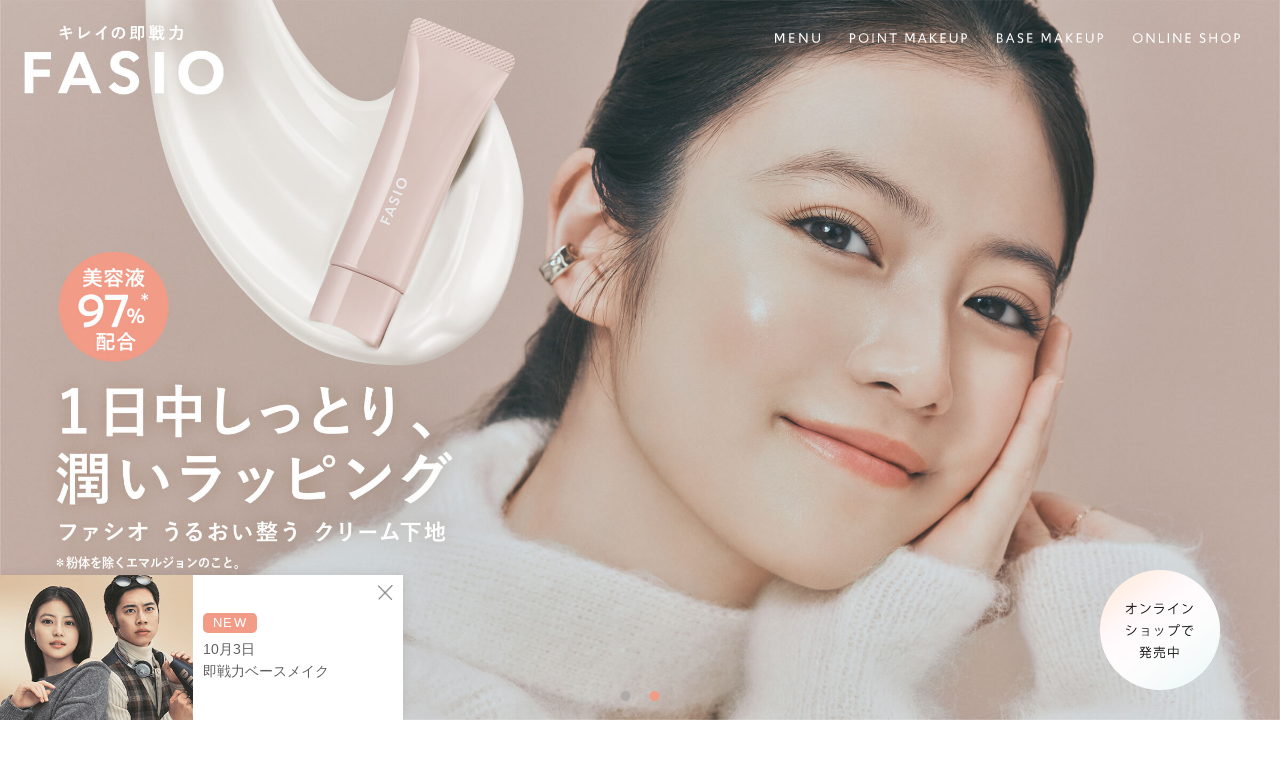

--- FILE ---
content_type: text/html
request_url: https://www.kose.co.jp/fasio/
body_size: 40320
content:
<!doctype html>
<html lang="ja">
<head>
<meta charset="UTF-8">
<meta http-equiv="X-UA-Compatible" content="IE=edge">
<!-- Google Tag Manager -->
<script>(function(w,d,s,l,i){w[l]=w[l]||[];w[l].push({'gtm.start':
new Date().getTime(),event:'gtm.js'});var f=d.getElementsByTagName(s)[0],
j=d.createElement(s),dl=l!='dataLayer'?'&l='+l:'';j.async=true;j.src=
'https://www.googletagmanager.com/gtm.js?id='+i+dl;f.parentNode.insertBefore(j,f);
})(window,document,'script','dataLayer','GTM-PCBN8NZ');</script>
<!-- End Google Tag Manager -->
<title>キレイの即戦力｜ファシオ[FASIO]</title>
<meta name="description" content="汗・皮脂・くずれに強い設計で、簡単にキレイに仕上がって1日中つづくメイクブランド。">

<meta property="og:title" content="キレイの即戦力｜ファシオ[FASIO]">
<meta property="og:type" content="product">
<meta property="og:url" content="https://www.kose.co.jp/fasio/">
<meta property="og:description" content="汗・皮脂・くずれに強い設計で、簡単にキレイに仕上がって1日中つづくメイクブランド。">
<meta property="og:site_name" content="FASIO ファシオ">
<meta property="og:image" content="https://www.kose.co.jp/fasio/images/fasio_og.jpg?2508" >

<meta name="keywords" content="ファシオ,FASIO,化粧品,メイク,コスメ,ポイントメイク,ベースメイク,KOSE,コーセー,マスカラ,アイライナー,アイブロウ,アイカラー,リップカラー,リップ,ファンデーション,下地,フェイスパウダー,フェイスカラー,日やけ止め,UVケア,リムーバー,CM">
<meta name="viewport" content="width=device-width, initial-scale=1">
<meta name="format-detection" content="telephone=no">

<link rel="shortcut icon" href="https://www.kose.co.jp/fasio/images/favicon.ico?2508">
<link rel="stylesheet" href="/fasio/common/css/utility.css">
<link rel="stylesheet" href="/fasio/common/css/common.css">

<script src="/fasio/common/js/jquery-3.5.1.min.js"></script>
<script src="/fasio/common/js/jquery.easing.1.3.js"></script>
<script src="/fasio/common/js/imagesloaded.pkgd.min.js"></script>
<script src="/fasio/common/js/animation.js"></script>
<script src="/fasio/common/js/common.js"></script>

<script src="/fasio/common/js/jquery.gcSlider.min.js"></script>
<script src="/fasio/common/js/jquery-rellaxJs/rellax.min.js"></script>

<script src="/fasio/js/top.js"></script>
<link rel="stylesheet" href="/fasio/css/top.css?250212">
</head>
<body>
<!-- Google Tag Manager (noscript) -->
<noscript><iframe src="https://www.googletagmanager.com/ns.html?id=GTM-PCBN8NZ" height="0" width="0" style="display:none;visibility:hidden"></iframe></noscript>
<!-- End Google Tag Manager (noscript) -->
<div id="wrap" class="load">
	
	<header id="header" class="change">
	<div class="hdInr">
		<div class="hdLogoArea">
			<div class="hdLogoWrap">
				<div class="hdLogo"><a href="/fasio/"><img src="/fasio/common/images/hd_logo.png" alt=""></a></div>
				<div class="hdLogo wt"><a href="/fasio/"><img src="/fasio/common/images/hd_logo_wt.png" alt=""></a></div>
			</div>
			<nav class="hdMenuWrap">
				<ul class="hdMenuListWrap">
					<li class="hdMenuList" data-nav-target="nav01"><div class="listInr">
						<div class="cm-pcOnly">
							<img class="img" src="/fasio/common/images/hd_menu_img01.svg" alt="">
							<img class="img wt" src="/fasio/common/images/hd_menu_img01_wt.svg" alt="">
						</div>
						<div class="cm-spOnly">
							<img class="img icn" src="/fasio/common/images/sp_hd_icn01.svg" alt="">
							<img class="img ttl" src="/fasio/common/images/sp_hd_menu_img01.svg" alt="">
						</div>
					</div></li>
					<li class="hdMenuList" data-nav-target="nav02"><div class="listInr">
						<div class="cm-pcOnly">
							<img class="img" src="/fasio/common/images/hd_menu_img02.svg" alt="">
							<img class="img wt" src="/fasio/common/images/hd_menu_img02_wt.svg" alt="">
						</div>
						<div class="cm-spOnly">
							<img class="img icn" src="/fasio/common/images/sp_hd_icn02.svg" alt="">
							<img class="img ttl" src="/fasio/common/images/sp_hd_menu_img02.svg" alt="">
						</div>
					</div></li>
					<li class="hdMenuList" data-nav-target="nav03"><div class="listInr">
						<div class="cm-pcOnly">
							<img class="img" src="/fasio/common/images/hd_menu_img03.svg" alt="">
							<img class="img wt" src="/fasio/common/images/hd_menu_img03_wt.svg" alt="">
						</div>
						<div class="cm-spOnly">
							<img class="img icn" src="/fasio/common/images/sp_hd_icn03.svg" alt="">
							<img class="img ttl" src="/fasio/common/images/sp_hd_menu_img03.svg" alt="">
						</div>
					</div></li>
					<li class="hdMenuList" data-nav-target="nav04"><div class="listInr">
						<div class="cm-pcOnly">
							<img class="img" src="/fasio/common/images/hd_menu_img04.svg" alt="">
							<img class="img wt" src="/fasio/common/images/hd_menu_img04_wt.svg" alt="">
						</div>
						<div class="cm-spOnly">
							<img class="img icn" src="/fasio/common/images/sp_hd_icn04.svg" alt="">
							<img class="img ttl" src="/fasio/common/images/sp_hd_menu_img04.svg" alt="">
						</div>
					</div></li>
				</ul>
			</nav>
		</div>
	</div>
	<div class="hdMenuBlockWrap">
		<div class="hdMenuBlock" data-target="nav01"><div class="blockInr">
			<div class="blockCloseBtn" data-close-btn>&nbsp;</div>
			<div class="blockCts">
				<a href="/fasio/" class="blockLogo cm-spOnly"><img src="/fasio/common/images/hd_logo.png" alt="FASIO"></a>
				<div class="categoryListArea">
					<div class="categoryListWrap js-flexWrap">
						<p class="wrapTtl"><a href="/fasio/catalog/">PRODUCT</a><span class="flexBtn js-flexBtn">&nbsp;</span></p>
						<div class="wrapListToggle js-flexBox">
							<div class="wrapListGrid">
								<ul class="wrapList">
									<li class="list"><a href="/fasio/catalog/mascara/">mascara / マスカラ</a></li>
									<li class="list"><a href="/fasio/catalog/facecolor/">face color / フェイスカラー</a></li>
									<li class="list"><a href="/fasio/catalog/eyeliner/">eyeliner / アイライナー</a></li>
									<li class="list"><a href="/fasio/catalog/eyebrow/">eyebrow / アイブロウ</a></li>
									<li class="list"><a href="/fasio/catalog/eyecolor/">eye color / アイカラー</a></li>
									<li class="list"><a href="/fasio/catalog/lip/">lip / リップ</a></li>
								</ul>
								<ul class="wrapList">
									<!-- <li class="list"><a href="/fasio/catalog/cheek/">cheek / チーク</a></li> -->
									<li class="list"><a href="/fasio/catalog/base/">base / ファンデーション・下地</a></li>
									<li class="list"><a href="/fasio/catalog/facepowder/">face powder / フェイスパウダー</a></li>
									<li class="list"><a href="/fasio/catalog/concealer/">concealer / コンシーラー</a></li>
								</ul>
							</div>
						</div>
					</div>
					<div class="otherLinkWrap">
						<a class="otherLink" href="/fasio/concept/">CONCEPT</a>
						<a class="otherLink" href="https://pkg.navitime.co.jp/kose-shoplist/spot/list?c_d23=1" target="_blank">SHOPLIST</a>
						<a class="otherLink" href="/fasio/tv/">AD GALLERY</a>
					</div>
				</div>
				<div class="onlineShopArea">
					<p class="areaTtl"><img src="/fasio/images/top_ttl_shop.svg" alt="ONLINE SHOP"></p>
					<div class="shopListArea">
						<ul class="shopListWrap">
							<li class="shopList"><a href="https://www.amazon.co.jp/stores/page/D6B9184F-6207-408E-8259-9D5B1C1973A4?channel=fasio%20HP" target="_blank"><img src="/fasio/common/images/shop_amazon.png" alt=""></a></li>
							<li class="shopList"><a href="https://www.cosme.com/brand/index.php?brand_id=360" target="_blank"><img src="/fasio/common/images/shop_cosme.png" alt=""></a></li>
							<li class="shopList"><a href="https://ac.ebis.ne.jp/tr_set.php?argument=hCwLNnYG&ai=a6068f8a217096" target="_blank"><img src="/fasio/common/images/shop_maison_kose.png" alt=""></a></li>
						</ul>
						<div class="otherShopList js-flexWrap">
							<div class="shopMoreBtn md-barLink js-flexBtn"><span class="moreTxt">more</span></div>
							<div class="otherShopBox js-flexBox">
								<ul class="otherShopWrap shopListWrap">
									<li class="shopList"><a href="https://lohaco.yahoo.co.jp/search?p=fasio" target="_blank"><img src="/fasio/common/images/shop_lohaco.png" alt=""></a></li>
									<li class="shopList"><a href="https://search.rakuten.co.jp/search/mall/fasio(%E3%83%95%E3%82%A1%E3%82%B7%E3%82%AA)/?sid=261122" target="_blank"><img src="/fasio/common/images/shop_rakuten.png" alt=""></a></li>
									<li class="shopList"><a href="https://iyec.omni7.jp/search/?keyword=%E3%82%B3%E3%83%BC%E3%82%BB%E3%83%BC&searchKeywordFlg=1&siteCateCode=10400" target="_blank"><img src="/fasio/common/images/shop_Ito-Yokado.png" alt=""></a></li>
									<li class="shopList"><a href="https://sundrug-online.com/pages/search-results-page?q=fasio" target="_blank"><img src="/fasio/common/images/shop_sandorag.png" alt=""></a></li>
									<li class="shopList"><a href="https://www.matsukiyococokara-online.com/store/" target="_blank"><img src="/fasio/common/images/shop_matsukiyo.png" alt=""></a></li>
									<li class="shopList"><a href="https://shop.tsuruha.co.jp/index.php" target="_blank"><img src="/fasio/common/images/shop_tsuruhagroup.png" alt=""></a></li>
									<li class="shopList"><a href="https://aeonretail.com/Form/Product/ProductList.aspx?gspsk=fasio&psc=2&gspsp=1" target="_blank"><img src="/fasio/common/images/shop_eon.png" alt=""></a></li>
									<li class="shopList"><a href="https://www.e-welcia.com/category/cosmetics/53904" target="_blank"><img src="/fasio/common/images/shop_welcia.png" alt=""></a></li>
								</ul>
							</div>
						</div>
					</div>
				</div>
				<div class="snsListArea">
					<ul class="snsListWrap">
						<li class="snsList insta"><a href="https://www.instagram.com/fasio.official/" target="_blank"><img src="/fasio/common/images/icn_sns_insta.png" alt=""></a></li>
						<li class="snsList yb"><a href="https://www.youtube.com/user/fasioofficial" target="_blank"><img src="/fasio/common/images/icn_sns_yb.png" alt=""></a></li>
						<li class="snsList tw"><a href="https://twitter.com/_fasio_" target="_blank"><img src="/fasio/common/images/icn_sns_x.png" alt=""></a></li>
					</ul>
				</div>
			</div>
		</div></div>
		<div class="hdMenuBlock" data-target="nav02"><div class="blockInr">
			<div class="blockCloseBtn" data-close-btn>&nbsp;</div>
			<div class="blockCts category">
				<div class="categoryListArea">
					<ul class="categoryListWrap">
						<li class="categoryList"><a href="/fasio/catalog/mascara/"><img src="/fasio/common/images/hd_point_img01.png" alt="マスカラ"></a></li>
						<li class="categoryList"><a href="/fasio/catalog/facecolor/"><img src="/fasio/common/images/hd_point_img06.png" alt="フェイスカラー"></a></li>
						<li class="categoryList"><a href="/fasio/catalog/eyeliner/"><img src="/fasio/common/images/hd_point_img02.png" alt="アイライナー"></a></li>
						<li class="categoryList"><a href="/fasio/catalog/eyebrow/"><img src="/fasio/common/images/hd_point_img03.png" alt="アイブロウ"></a></li>
						<li class="categoryList"><a href="/fasio/catalog/eyecolor/"><img src="/fasio/common/images/hd_point_img04.png" alt="アイカラー"></a></li>
						<li class="categoryList"><a href="/fasio/catalog/lip/"><img src="/fasio/common/images/hd_point_img05.png" alt="リップ"></a></li>
						<!-- <li class="categoryList"><a href="/fasio/catalog/cheek/"><img src="/fasio/common/images/hd_point_img07.png" alt="チーク"></a></li> -->
					</ul>
				</div>
			</div>
		</div></div>
		<div class="hdMenuBlock" data-target="nav03"><div class="blockInr">
			<div class="blockCloseBtn" data-close-btn>&nbsp;</div>
			<div class="blockCts category">
				<div class="categoryListArea">
					<ul class="categoryListWrap base">
						<li class="categoryList"><a href="/fasio/catalog/base/"><img src="/fasio/common/images/hd_base_img01.png" alt="ファンデーション・下地"></a></li>
						<li class="categoryList"><a href="/fasio/catalog/facepowder/"><img src="/fasio/common/images/hd_base_img02.png" alt="フェイスパウダー"></a></li>
						<li class="categoryList"><a href="/fasio/catalog/concealer/"><img src="/fasio/common/images/hd_base_img03.png" alt="コンシーラー"></a></li>
					</ul>
				</div>
			</div>
		</div></div>
		<div class="hdMenuBlock" data-target="nav04"><div class="blockInr">
			<div class="blockCloseBtn" data-close-btn>&nbsp;</div>
			<div class="blockCts onlineShop">
				<div class="onlineShopArea">
					<p class="areaTtl"><img src="/fasio/images/top_ttl_shop.svg" alt="ONLINE SHOP"></p>
					<div class="shopListArea">
						<ul class="shopListWrap">
							<li class="shopList"><a href="https://www.amazon.co.jp/stores/page/D6B9184F-6207-408E-8259-9D5B1C1973A4?channel=fasio%20HP" target="_blank"><img src="/fasio/common/images/shop_amazon.png" alt=""></a></li>
							<li class="shopList"><a href="https://www.cosme.com/brand/index.php?brand_id=360" target="_blank"><img src="/fasio/common/images/shop_cosme.png" alt=""></a></li>
							<li class="shopList"><a href="https://ac.ebis.ne.jp/tr_set.php?argument=hCwLNnYG&ai=a6068f8a217096" target="_blank"><img src="/fasio/common/images/shop_maison_kose.png" alt=""></a></li>
							<li class="shopList"><a href="https://lohaco.yahoo.co.jp/search?p=fasio" target="_blank"><img src="/fasio/common/images/shop_lohaco.png" alt=""></a></li>
							<li class="shopList"><a href="https://search.rakuten.co.jp/search/mall/fasio(%E3%83%95%E3%82%A1%E3%82%B7%E3%82%AA)/?sid=261122" target="_blank"><img src="/fasio/common/images/shop_rakuten.png" alt=""></a></li>
							<li class="shopList"><a href="https://iyec.omni7.jp/search/?keyword=%E3%82%B3%E3%83%BC%E3%82%BB%E3%83%BC&searchKeywordFlg=1&siteCateCode=10400" target="_blank"><img src="/fasio/common/images/shop_Ito-Yokado.png" alt=""></a></li>
							<li class="shopList"><a href="https://sundrug-online.com/pages/search-results-page?q=fasio" target="_blank"><img src="/fasio/common/images/shop_sandorag.png" alt=""></a></li>
							<li class="shopList"><a href="https://www.matsukiyococokara-online.com/store/" target="_blank"><img src="/fasio/common/images/shop_matsukiyo.png" alt=""></a></li>
							<li class="shopList"><a href="https://shop.tsuruha.co.jp/index.php" target="_blank"><img src="/fasio/common/images/shop_tsuruhagroup.png" alt=""></a></li>
							<li class="shopList"><a href="https://aeonretail.com/Form/Product/ProductList.aspx?gspsk=fasio&psc=2&gspsp=1" target="_blank"><img src="/fasio/common/images/shop_eon.png" alt=""></a></li>
							<li class="shopList"><a href="https://www.e-welcia.com/category/cosmetics/53904" target="_blank"><img src="/fasio/common/images/shop_welcia.png" alt=""></a></li>
						</ul>
					</div>
				</div>
			</div>
		</div></div>
	</div>
</header>

	<main id="main" class="change">
		
		<div class="loadWrap">
			<div class="img"><img src="/fasio/common/images/load_logo.png" alt="キレイの即戦力 FASIO"></div>
		</div>

		<div class="mainVis" data-js-mv-slider>
			<div id="mainVisWrap" class="mainVisWrap">
				<!-- <p class="wrapLead _pos-top"><img src="/fasio/images/main_vis_lead06.png" alt="唇の色、ずっと生きている。"></p>
				<p class="wrapLead _pos-bottom"><img src="/fasio/images/main_vis_lead06_sub.png" alt="塗りたて持続。高発色 ヒトヌリルージュ"></p> -->
	
				<div class="videoImgWrap is-single">
					<div class="mask">
						<div class="slider">
							<div class="item item01"><a href="#1">
								<picture class="img">
									<source media="(max-width:768px)" srcset="/fasio/images/sp_main_vis_img.jpg">
									<img src="/fasio/images/main_vis_img.jpg" alt="">
								</picture>
							</a></div>
							<div class="item item02"><a href="#2">
								<picture class="img">
									<source media="(max-width:768px)" srcset="/fasio/images/sp_main_vis_img02.jpg">
									<img src="/fasio/images/main_vis_img02.jpg" alt="">
								</picture>
							</a></div>
						</div>
					</div>
				</div>
	
				<!-- <div class="cm-pcOnly">
					<div class="videoImgWrap">
						<div class="img"><img src="/fasio/images/main_vis_img.jpg" alt=""></div>
						<div class="img"><img src="/fasio/images/main_vis_img02.jpg" alt=""></div>
					</div>
				</div>
				<div class="cm-spOnly">
					<div class="videoImgWrap">
						<div class="imgTop">&nbsp;</div>
						<div class="imgBottom">&nbsp;</div>
					</div>
					<div class="videoImgWrap is-single">
						<div class="img"><img src="/fasio/images/sp_main_vis_img.jpg" alt=""></div>
					</div>
				</div> -->
				
				<div class="modalBtnWrap">
					<div class="btn"><a href="#onlineShop"><img src="/fasio/images/ico_onlineshop.png" alt="オンラインショップで販売中"></a></div>
					<!-- <div class="modalBtn" data-modal-id="modalVideo01"><img src="/fasio/images/play_btn.png" alt="PLAY MOBIE"></div> -->
				</div>
	
				<div class="floatingBanner" data-bnr-wrap>
					<a href="https://www.kose.co.jp/fasio/lp01/" target="_blank">
						<div class="bnrImg"><img src="/fasio/images/bnr_img20.png" alt=""></div>
						<div class="bnrInfo">
							<div class="infoTxt">
								<p class="cat">NEW</p><span class="data cm-spOnly">10月3日<br></span>
								<p class="bnrTxt"><span class="cm-pcOnly">10月3日<br></span>即戦力ベースメイク</p>
							</div>
						</div>
					</a>
					<div class="bnrCloseBtn" data-bnr-close>&nbsp;</div>
				</div>
			</div>
			<div class="pager"></div>
		</div>


		<section id="news" class="secNews"><div class="secInr">
			<div class="secTtlWrap">
				<h2 class="md-secTtl is-line js-fadeIn"><img src="/fasio/images/top_ttl_topics.svg" alt="TOPICS"></h2>
				<p class="secSubTtl js-fadeIn"><img src="/fasio/images/top_ttl_info.svg" alt="INFORMATION & UPDATE"></p>
			</div>
			<div class="secCts">
				<div class="newsListGrid js-fadeIn js-leadMoreWrap" data-pc-display="6" data-sp-display="6">

					<div class="newsList is-new js-leadMoreItem"><a href="/fasio/catalog/base/bb_tint_cushion_cover/" class="newsListInr">
						<div class="newsListImg"><img src="/fasio/images/top_news_img66.png" alt=""></div>
						<div class="newsListInfo">
							<p class="newsListDate">2026/03/01 発売</p>
							<p class="newsListTtl">BB ティント クッション <br>耐久カバー</p>
							<p class="newsListDesc">ポンポン30秒。<br>ピタッと密着、高カバーでくずれない。1日耐久<sup>※</sup> BB ティント クッション。<br><span class="note">※当社調べ。効果には個人差があります。</span></p>
						</div>
					</a></div>
					<div class="newsList is-new js-leadMoreItem"><a href="/fasio/catalog/facecolor/facecolor_uv/" class="newsListInr">
						<div class="newsListImg"><img src="/fasio/images/top_news_img65.png" alt=""></div>
						<div class="newsListInfo">
							<p class="newsListDate">2026/03/01 発売</p>
							<p class="newsListTtl">失敗しにくい<br>フェイスカラー UV<br>（血色感タイプ）</p>
							<p class="newsListDesc">ふわっとシアーに色づき、<br>簡単に好みの発色。<br>失敗しにくいUVフェイスカラーの血色感タイプ。</p>
						</div>
					</a></div>
					<div class="newsList is-new js-leadMoreItem"><a href="/fasio/catalog/facecolor/facecolor_uv_luminizer/" class="newsListInr">
						<div class="newsListImg"><img src="/fasio/images/top_news_img64.png" alt=""></div>
						<div class="newsListInfo">
							<p class="newsListDate">2026/03/01 発売</p>
							<p class="newsListTtl">失敗しにくい<br>フェイスカラー UV<br>（ツヤ感タイプ）</p>
							<p class="newsListDesc">ふわっとシアーに色づき、<br>簡単に好みの発色。<br>失敗しにくいUVフェイスカラーのツヤ感タイプ。</p>
						</div>
					</a></div>

					<div class="newsList js-leadMoreItem"><a href="/fasio/tv/index.html#anc22" class="newsListInr">
						<div class="newsListImg"><img src="/fasio/images/top_news_img63.png" alt=""></div>
						<div class="newsListInfo">
							<p class="newsListDate">2025/10/03</p>
							<p class="newsListTtl">今田美桜さん<br>新規ビジュアル公開</p>
							<p class="newsListDesc">AD GALLERYにて今田美桜さんの新ビジュアル公開中。</p>
						</div>
					</a></div>

					<div class="newsList js-leadMoreItem"><a href="/fasio/catalog/base/makeup_base_cream/" class="newsListInr">
						<div class="newsListImg"><img src="/fasio/images/top_news_img62.png" alt=""></div>
						<div class="newsListInfo">
							<p class="newsListDate">2025/10/16 発売</p>
							<p class="newsListTtl">うるおい整う<br>クリーム下地</p>
							<p class="newsListDesc">1日中しっとり、うるおいラッピング。美容液配合<sup>※</sup>のうるおい整うクリーム下地。<br><span class="note">※粉体を除くエマルジョン</span></p>
						</div>
					</a></div>
					<div class="newsList js-leadMoreItem"><a href="/fasio/catalog/concealer/eye_cream_concealer/" class="newsListInr">
						<div class="newsListImg"><img src="/fasio/images/top_news_img61.png" alt=""></div>
						<div class="newsListInfo">
							<p class="newsListDate">2025/10/16 発売</p>
							<p class="newsListTtl">うるおい整う<br>アイクリームコンシーラー</p>
							<p class="newsListDesc">目もと、ふっくらツヤカバー。美容液86%配合<sup>※</sup>のうるおい整うアイクリームコンシーラー。<br><span class="note">※粉体を除くエマルジョン</span></p>
						</div>
					</a></div>
					<div class="newsList js-leadMoreItem"><a href="/fasio/catalog/base/bb_tint_uv_cover/" class="newsListInr">
						<div class="newsListImg"><img src="/fasio/images/top_news_img60.png" alt=""></div>
						<div class="newsListInfo">
							<p class="newsListDate">2025/10/16 発売</p>
							<p class="newsListTtl">BB ティント UV カバー</p>
							<p class="newsListDesc">毛穴・シミ・クマを、ひと塗りで本気のカバー。<br>1日耐久<sup>※</sup>するBBティントのカバータイプ。<br><span class="note">※当社調べ。効果には個人差があります。</span></p>
						</div>
					</a></div>

					<div class="newsList js-leadMoreItem"><a href="/fasio/catalog/mascara/ultra_wp_mascara_curl/" class="newsListInr">
						<div class="newsListImg"><img src="/fasio/images/top_news_img58.png" alt=""></div>
						<div class="newsListInfo">
							<p class="newsListDate">2025/07/16 発売</p>
							<p class="newsListTtl">ウルトラ WP マスカラ<br>（カール）</p>
							<p class="newsListDesc">最強<sup>※</sup>にじみに強く、瞬間カールロック！上向きまつ毛が1日続く、即戦カマスカラ。<br><span class="note">※ファシオ内比</span></p>
						</div>
					</a></div>
					<div class="newsList js-leadMoreItem"><a href="/fasio/catalog/eyeliner/ultra_wp_liquid_eyeliner/" class="newsListInr">
						<div class="newsListImg"><img src="/fasio/images/top_news_img57.png" alt=""></div>
						<div class="newsListInfo">
							<p class="newsListDate">2025/07/16 発売</p>
							<p class="newsListTtl">にじまない<br>リキッド アイライナー</p>
							<p class="newsListDesc">水の中でも描けるほど、圧倒的<sup>※</sup>耐水性。<br>泣いてもこすっても最強<sup>※</sup>にじまない、リキッドアイライナー。<br><span class="note">※ファシオ アイライナー内比</span></p>
						</div>
					</a></div>
					<div class="newsList js-leadMoreItem"><a href="/fasio/catalog/base/hitonuri_cover_foundation/" class="newsListInr">
						<div class="newsListImg"><img src="/fasio/images/top_news_img54.png" alt=""></div>
						<div class="newsListInfo">
							<p class="newsListDate">2025/04/16 発売</p>
							<p class="newsListTtl">ヒトヌリカバー<br>耐久ファンデーション </p>
							<p class="newsListDesc">すーっとヒトヌリ、瞬時に徹底カバー！厚塗り感なく自然な美肌が続く、1日耐久<sup>※</sup>ファンデ。<br><span class="note">※当社調べ。効果には個人差があります。</span></p>
						</div>
					</a></div>
					<div class="newsList is-limited js-leadMoreItem"><a href="/fasio/catalog/base/airy_stay_bb_tint_uv/" class="newsListInr">
						<div class="newsListImg"><img src="/fasio/images/top_news_img53.png" alt=""></div>
						<div class="newsListInfo">
							<p class="newsListDate">2025/04/16 限定発売</p>
							<p class="newsListTtl">エアリーステイ BB ティント UV 限定キット</p>
							<p class="newsListDesc">本品価格で限定の毛穴レス部分用下地がついてくるお得なキット。</p>
						</div>
					</a></div>
					<div class="newsList is-limited js-leadMoreItem"><a href="/fasio/catalog/base/uv_protect_base/" class="newsListInr">
						<div class="newsListImg"><img src="/fasio/images/top_news_img52.png" alt=""></div>
						<div class="newsListInfo">
							<p class="newsListDate">2025/04/16 限定発売</p>
							<p class="newsListTtl">くずれ・日やけ防止下地<br>限定キット</p>
							<p class="newsListDesc">本品価格で限定の毛穴レス部分用下地がついてくるお得なキット。</p>
						</div>
					</a></div>

					<div class="newsList is-limited js-leadMoreItem"><a href="/fasio/catalog/mascara/lash_perm_mascara_skinny_limited/" class="newsListInr">
						<div class="newsListImg"><img src="/fasio/images/top_news_img51.png" alt=""></div>
						<div class="newsListInfo">
							<p class="newsListDate">2025/02/16 限定発売</p>
							<p class="newsListTtl">まつパ級 フィルム マスカラ（極細）</p>
							<p class="newsListDesc">花束みたいなまつ毛へ。<br>短いまつ毛やうぶ毛も自然に際立てる極細マスカラからカスミ草ブーケのようなやわらかい春カラーの3色が限定発売。</p>
						</div>
					</a></div>
					<div class="newsList js-leadMoreItem"><a href="/fasio/catalog/base/uv_protect_base/" class="newsListInr">
						<div class="newsListImg"><img src="/fasio/images/top_news_img50.png" alt=""></div>
						<div class="newsListInfo">
							<p class="newsListDate">2025/02/16 発売</p>
							<p class="newsListTtl">くずれ・日やけ防止下地</p>
							<p class="newsListDesc">やかない・テカらない・くずさない！明るいツヤ肌が1日続く最強<sup>※</sup><br class="cm-pcOnly">UVトーンアップ持続下地から、<br>ミントブルーとラベンダーの新2色が登場。<br>
								<span class="note">※紫外線防止効果（ブランド内比）</span>
							</p>
						</div>
					</a></div>

					<div class="md-barLink js-leadMoreBtn"><span class="moreTxt">more</span></div>

				</div>
			
			</div>
		</div></section>
		
		<div class="blockBgWrap">
			<section class="secRecommend"><div class="secInr">
				<h2 class="md-secTtl is-line"><img src="/fasio/images/top_ttl_items.svg" alt="RECOMMEND"></h2>
				<div class="secCts">

					<div class="ctsBlock">
						<div class="blockImg js-rellax" data-rellax-speed="0.5" data-rellax-mobile-speed="0"><img src="/fasio/images/top_recommend_img01.png" alt=""></div>
						<div class="blockInfo js-rellax" data-rellax-speed="-0.5" data-rellax-mobile-speed="0">
							<div class="blockNote"><img src="/fasio/images/top_ec_circle.svg" alt="オンラインショップで販売中"></div>
							<p class="blockTtl">ウルトラ WP マスカラ</p>
							<p class="blockDesc">どんなまつ毛も、いつでも上向く。<br>
							目もとから、わたしらしさを楽しんで。<br>
							まつ毛と一体化するようなマスカラ。</p>
							<div class="moreBtn"><a class="btn" href="/fasio/catalog/mascara/">details</a></div>
						</div>
					</div>

					<div class="ctsBlock">
						<div class="blockImg js-rellax" data-rellax-speed="-0.8" data-rellax-mobile-speed="0">
							<img src="/fasio/images/top_recommend_img02.png" alt="">
							<div class="blockNote cm-spOnly"><img src="/fasio/images/top_ec_circle.svg" alt="オンラインショップで販売中"></div>
						</div>
						<div class="blockInfo js-rellax" data-rellax-speed="0.8" data-rellax-mobile-speed="0">
							<div class="blockNote cm-pcOnly"><img src="/fasio/images/top_ec_circle.svg" alt="オンラインショップで販売中"></div>
							<p class="blockTtl">ウォータープルーフ アイブロウ</p>
							<p class="blockDesc">ふわっと軽やかにのび広がり、肌と一体化。​<br>
								汗・水・皮脂・こすれに強く、自然な眉が1日持続するアイブロウ。</p>
							<div class="moreBtn"><a class="btn" href="/fasio/catalog/eyebrow/">details</a></div>
						</div>
					</div>

					<div class="ctsBlock">
						<div class="blockImg js-rellax" data-rellax-speed="0.5" data-rellax-mobile-speed="0"><img src="/fasio/images/top_recommend_img03.png" alt=""></div>
						<div class="blockInfo js-rellax" data-rellax-speed="-0.5" data-rellax-mobile-speed="0">
							<div class="blockNote"><img src="/fasio/images/top_ec_circle.svg" alt="オンラインショップで販売中"></div>
							<p class="blockTtl">エアリーステイ BB ティント UV</p>
							<p class="blockDesc">すうっと溶け込むようになじんで、肌と一体化。<br>
							空気のように、軽やかに仕上げられるベースメイク。</p>
							<div class="moreBtn"><a class="btn" href="/fasio/catalog/base/">details</a></div>
						</div>
					</div>

				</div>
			</div></section>

			<section class="secCategory"><div class="secInr">
				<div class="secTtlWrap">
					<h2 class="md-secTtl is-line"><img src="/fasio/images/top_ttl_category.svg" alt="CATEGORY"></h2>
				</div>
				<div class="secCts js-fade">
					<div class="md-catSlideList" data-slider>
						<div class="slider">
							<div class="item"><a href="/fasio/catalog/eyeliner/"><img src="/fasio/images/top_category_img01.png" alt=""></a></div>
							<div class="item"><a href="/fasio/catalog/eyebrow/"><img src="/fasio/images/top_category_img02.png" alt=""></a></div>
							<div class="item"><a href="/fasio/catalog/eyecolor/"><img src="/fasio/images/top_category_img04.png" alt=""></a></div>
							<div class="item"><a href="/fasio/catalog/lip/"><img src="/fasio/images/top_category_img05.png" alt=""></a></div>
							<!-- <div class="item"><a href="/fasio/catalog/cheek/"><img src="/fasio/images/top_category_img07.png" alt=""></a></div> -->
							<div class="item"><a href="/fasio/catalog/facepowder/"><img src="/fasio/images/top_category_img03.png" alt=""></a></div>
							<div class="item"><a href="/fasio/catalog/mascara/"><img src="/fasio/images/top_category_img08.png" alt=""></a></div>
							<div class="item"><a href="/fasio/catalog/facecolor/"><img src="/fasio/images/top_category_img09.png" alt=""></a></div>
							<div class="item"><a href="/fasio/catalog/base/"><img src="/fasio/images/top_category_img10.png" alt=""></a></div>
							<div class="item"><a href="/fasio/catalog/concealer/"><img src="/fasio/images/top_category_img11.png" alt=""></a></div>
						</div>
					</div>
				</div>
			</div></section>
		</div>

		<div class="mainLeadWrap js-flexWrap">
			<div class="mainLeadBox">
				<p class="boxLead"><img src="/fasio/images/ttl_concept.svg" alt="CONCEPT"></p>
				<h2 class="boxTtl"><img src="/fasio/images/concept_ttl_img.png" alt="キレイの即戦力"></h2>
				<div class="boxTxtWrap">
					<p class="boxTxt">ライトなメイクも、しっかりカバーするメイクも。<br>
					誰でも、どんな時も、ファシオはあなたの味方。</p>
				</div>
			</div>
			<div class="mainLeadBox js-flexBox">
				<div class="boxTxtWrap">
					<p class="boxTxt">汗・皮脂・くずれに強い設計だから、<br>
					簡単にキレイに仕上がって1日中つづく。</p>
					<p class="boxTxt">そう、自信を持って微笑むあなたは、本当にキレイ。<br>
					あなたの要望に、スマートに応えるメイクブランド。</p>
					<p class="boxLogo"><img src="/fasio/images/top_logo.png" alt="キレイの即戦力 FASIO"></p>
				</div>
			</div>
			<div class="mainLeadBtn js-flexBtn">
				<!-- <img src="/fasio/images/top_btn_arw.svg" alt=""> -->
				<div class="more">
					<p class="txt">MORE</p>
					<div class="line">&nbsp;</div>
				</div>
				<div class="img"><img src="/fasio/images/top_btn_arw.svg" alt=""></div>
			</div>
		</div>

		<!--    inc    -->

		<section class="secDtlWrap"><div class="secInr">
			<div class="dtlSns">
				<div class="secTtlWrap">
					<h2 class="md-secTtl js-fadeIn"><img src="/fasio/images/top_ttl_sns.svg" alt="OFFICIAL SNS"></h2>
				</div>
				<div class="dtlCts js-fadeIn">
					<ul class="itemWrap">
						<li class="item"><a href="https://www.instagram.com/fasio.official/" target="_blank" class="itemInr">
							<div class="img"><img src="/fasio/common/images/icn_sns_insta.png" alt=""></div>
						</a></li>
						<li class="item"><a href="https://www.youtube.com/fasioofficial" target="_blank" class="itemInr">
							<div class="img"><img src="/fasio/common/images/icn_sns_yb.png" alt=""></div>
						</a></li>
						<li class="item"><a href="https://twitter.com/_fasio_" target="_blank" class="itemInr">
							<div class="img"><img src="/fasio/common/images/icn_sns_x.png" alt=""></div>
						</a></li>
						<li class="item"><a href="https://www.tiktok.com/@fasio_official" target="_blank" class="itemInr">
							<div class="img"><img src="/fasio/common/images/icn_sns_tiktok.png" alt=""></div>
						</a></li>
					</ul>
				</div>
			</div>
		</div></section>

	</main>
	<!-- <div class="md-modal" data-modal="modalVideo01">
		<div class="modalInr">
			<div class="modalOl">&nbsp;</div>
			<div class="modalCtsWrap">
				<div class="modalCloseBtn js-closeBtn"><img src="/fasio//common/images/modal_close_btn.png" alt=""></div>
				<div class="modalCts">
					<div class="videoWrap">

						<video-js id="modalVideo" class="modalVideo" data-account="6040621499001" data-player="default" data-embed="default" controls=""
							data-video-id="6249613991001" data-playlist-id="" data-application-id=""></video-js>
						<script src="https://players.brightcove.net/6040621499001/default_default/index.min.js"></script>

					</div>
				</div>
			</div>
		</div>
	</div> -->
	<div class="md-online">
	<div class="dtlShop" id="onlineShop">
		<div class="secTtlWrap">
			<h2 class="md-secTtl js-fadeIn"><img src="/fasio/images/top_ttl_shop.svg" alt="ONLINE SHOP"></h2>
		</div>
		<div class="dtlCts js-fadeIn">
			<div class="label">
				<p class="txt">オンラインショップで販売中</p>
			</div>
			<div class="shopListArea">
				<ul class="shopListWrap">
					<li class="shopList"><a	href="https://www.amazon.co.jp/stores/page/D6B9184F-6207-408E-8259-9D5B1C1973A4?channel=21Apr_FSOHP" target="_blank">
						<img src="/fasio/common/images/shop_amazon.png" alt="">
					</a></li>
					<li class="shopList"><a href="https://www.cosme.com/brand/index.php?brand_id=360" target="_blank">
						<img src="/fasio/common/images/shop_cosme.png" alt="">
					</a></li>
					<li class="shopList"><a href="https://ac.ebis.ne.jp/tr_set.php?argument=hCwLNnYG&ai=a6068f8a217096" target="_blank">
						<img src="/fasio/common/images/shop_maison_kose.png" alt="">
					</a></li>
				</ul>
				<div class="otherShopList js-flexWrap">
					<div class="shopMoreBtn md-barLink js-flexBtn"><span class="moreTxt">more</span></div>
					<div class="otherShopBox js-flexBox">
						<ul class="otherShopWrap shopListWrap">
							<li class="shopList"><a href="https://lohaco.yahoo.co.jp/search?p=fasio" target="_blank">
								<img src="/fasio/common/images/shop_lohaco.png" alt="">
							</a></li>
							<li class="shopList"><a href="https://search.rakuten.co.jp/search/mall/fasio(%E3%83%95%E3%82%A1%E3%82%B7%E3%82%AA)/?sid=261122" target="_blank">
								<img src="/fasio/common/images/shop_rakuten.png" alt="">
							</a></li>
							<li class="shopList"><a href="https://iyec.omni7.jp/search/?keyword=%E3%82%B3%E3%83%BC%E3%82%BB%E3%83%BC&searchKeywordFlg=1&siteCateCode=10400" target="_blank">
								<img src="/fasio/common/images/shop_Ito-Yokado.png" alt="">
							</a></li>
							<li class="shopList"><a href="https://sundrug-online.com/pages/search-results-page?q=fasio" target="_blank">
								<img src="/fasio/common/images/shop_sandorag.png" alt="">
							</a></li>
							<li class="shopList"><a href="https://www.matsukiyococokara-online.com/store/" target="_blank">
								<img src="/fasio/common/images/shop_matsukiyo.png" alt="">
							</a></li>
							<li class="shopList"><a href="https://shop.tsuruha.co.jp/index.php" target="_blank">
								<img src="/fasio/common/images/shop_tsuruhagroup.png" alt="">
							</a></li>
							<li class="shopList"><a href="https://aeonretail.com/Form/Product/ProductList.aspx?gspsk=fasio&psc=2&gspsp=1" target="_blank">
								<img src="/fasio/common/images/shop_eon.png" alt="">
							</a></li>
							<li class="shopList"><a href="https://www.e-welcia.com/category/cosmetics/53904" target="_blank">
								<img src="/fasio/common/images/shop_welcia.png" alt="">
							</a></li>
						</ul>
					</div>
				</div>
			</div>
		</div>
	</div>
</div>
<footer id="footer"><div class="ftInr">
	<div class="ftCts">
		<p class="ftTtlLogo"><a href="/fasio/"><img src="/fasio/common/images/hd_logo_wt.png" alt="FASIO"></a></p>
		<div class="categoryListArea">
			<div class="categoryListWrap">
				<p class="wrapTtl"><a href="/fasio/catalog/">PRODUCT</a></p>
				<div class="wrapListGrid">
					<ul class="wrapList">
						<li class="list"><a href="/fasio/catalog/mascara/">mascara / マスカラ</a></li>
						<li class="list"><a href="/fasio/catalog/facecolor/">face color / フェイスカラー</a></li>
						<li class="list"><a href="/fasio/catalog/eyeliner/">eyeliner / アイライナー</a></li>
						<li class="list"><a href="/fasio/catalog/eyebrow/">eyebrow / アイブロウ</a></li>
						<li class="list"><a href="/fasio/catalog/eyecolor/">eye color / アイカラー</a></li>
						<li class="list"><a href="/fasio/catalog/lip/">lip / リップ</a></li>
					</ul>
					<ul class="wrapList">
						<!-- <li class="list"><a href="/fasio/catalog/cheek/">cheek / チーク</a></li> -->
						<li class="list"><a href="/fasio/catalog/base/">base / ファンデーション・下地</a></li>
						<li class="list"><a href="/fasio/catalog/facepowder/">face powder / フェイスパウダー</a></li>
						<li class="list"><a href="/fasio/catalog/concealer/">concealer / コンシーラー</a></li>
					</ul>
				</div>
			</div>
			<div class="otherLinkWrap">
				<a class="otherLink" href="/fasio/concept/">CONCEPT</a>
				<a class="otherLink" href="https://pkg.navitime.co.jp/kose-shoplist/spot/list?c_d23=1" target="_blank">SHOPLIST</a>
				<a class="otherLink" href="/fasio/tv/">AD GALLERY</a>
			</div>
		</div>
	</div>
	<div class="ftOtherLink">
		<ul class="otherLinkWrap">
			<li class="otherLink"><a href="https://faq.kose.co.jp/" target="_blank">お問い合わせ</a></li>
			<li class="otherLink"><a href="https://www.kose.co.jp/jp/ja/rule/" target="_blank">推奨環境</a></li>
			<li class="otherLink"><a href="https://www.kose.co.jp/jp/ja/rule/" target="_blank">ご利用規約</a></li>
			<li class="otherLink"><a href="https://www.kose.co.jp/jp/ja/privacy_policy/" target="_blank">個人情報の取り扱いについて</a></li>
			<li class="otherLink"><a href="https://maison.kose.co.jp/site/default.aspx" target="_blank">KOSÉ</a></li>
		</ul>
	</div>
	<p class="copyright">Copyright © 2014 - 2021 KOSÉ Corporation.All rights reserved.</p>
</div></footer>

</div>

</body>
</html>


--- FILE ---
content_type: text/css
request_url: https://www.kose.co.jp/fasio/common/css/utility.css
body_size: 12060
content:
/*===========================================================================
 margin-top
===========================================================================*/
.mt0 {
	margin-top: 0 !important;
}
.mt5 {
	margin-top: 5px !important;
}
.mt10 {
	margin-top: 10px !important;
}
.mt15 {
	margin-top: 15px !important;
}
.mt20 {
	margin-top: 20px !important;
}
.mt25 {
	margin-top: 25px !important;
}
.mt30 {
	margin-top: 30px !important;
}
.mt35 {
	margin-top: 35px !important;
}
.mt40 {
	margin-top: 40px !important;
}
.mt45 {
	margin-top: 45px !important;
}
.mt50 {
	margin-top: 50px !important;
}
.mt55 {
	margin-top: 55px !important;
}
.mt60 {
	margin-top: 60px !important;
}
.mt65 {
	margin-top: 65px !important;
}
.mt70 {
	margin-top: 70px !important;
}
.mt80 {
	margin-top: 80px !important;
}
.mt90 {
	margin-top: 90px !important;
}
.mt100 {
	margin-top: 100px !important;
}

/* PC
-------------------------------------*/
@media print and (min-width: 769px), screen and (min-width: 769px) {
	.pcMt0 {
		margin-top: 0 !important;
	}
	.pcMt5 {
		margin-top: 5px !important;
	}
	.pcMt10 {
		margin-top: 10px !important;
	}
	.pcMt15 {
		margin-top: 15px !important;
	}
	.pcMt20 {
		margin-top: 20px !important;
	}
	.pcMt25 {
		margin-top: 25px !important;
	}
	.pcMt30 {
		margin-top: 30px !important;
	}
	.pcMt35 {
		margin-top: 35px !important;
	}
	.pcMt40 {
		margin-top: 40px !important;
	}
	.pcMt45 {
		margin-top: 45px !important;
	}
	.pcMt50 {
		margin-top: 50px !important;
	}
	.pcMt55 {
		margin-top: 55px !important;
	}
	.pcMt60 {
		margin-top: 60px !important;
	}
	.pcMt70 {
		margin-top: 70px !important;
	}
	.pcMt75 {
		margin-top: 75px !important;
	}
	.pcMt80 {
		margin-top: 80px !important;
	}
	.pcMt90 {
		margin-top: 90px !important;
	}
	.pcMt100 {
		margin-top: 100px !important;
	}
}

/* SP
-------------------------------------*/
@media print and (max-width: 768px), screen and (max-width: 768px) {
	.spMt0 {
		margin-top: 0 !important;
	}
	.spMt5 {
		margin-top: 5px !important;
	}
	.spMt10 {
		margin-top: 10px !important;
	}
	.spMt15 {
		margin-top: 15px !important;
	}
	.spMt20 {
		margin-top: 20px !important;
	}
	.spMt25 {
		margin-top: 25px !important;
	}
	.spMt30 {
		margin-top: 30px !important;
	}
	.spMt35 {
		margin-top: 35px !important;
	}
	.spMt40 {
		margin-top: 40px !important;
	}
	.spMt45 {
		margin-top: 45px !important;
	}
	.spMt50 {
		margin-top: 50px !important;
	}
	.spMt55 {
		margin-top: 55px !important;
	}
	.spMt60 {
		margin-top: 60px !important;
	}
	.spMt70 {
		margin-top: 70px !important;
	}
	.spMt80 {
		margin-top: 80px !important;
	}
	.spMt90 {
		margin-top: 90px !important;
	}
	.spMt100 {
		margin-top: 100px !important;
	}
}

/*===========================================================================
 margin-bottom
===========================================================================*/

.mb0 {
	margin-bottom: 0 !important;
}
.mb5 {
	margin-bottom: 5px !important;
}
.mb10 {
	margin-bottom: 10px !important;
}
.mb15 {
	margin-bottom: 15px !important;
}
.mb20 {
	margin-bottom: 20px !important;
}
.mb25 {
	margin-bottom: 25px !important;
}
.mb30 {
	margin-bottom: 30px !important;
}
.mb35 {
	margin-bottom: 35px !important;
}
.mb40 {
	margin-bottom: 40px !important;
}
.mb45 {
	margin-bottom: 45px !important;
}
.mb50 {
	margin-bottom: 50px !important;
}
.mb55 {
	margin-bottom: 55px !important;
}
.mb60 {
	margin-bottom: 60px !important;
}
.mb65 {
	margin-bottom: 65px !important;
}
.mb70 {
	margin-bottom: 70px !important;
}
.mb80 {
	margin-bottom: 80px !important;
}
.mb90 {
	margin-bottom: 90px !important;
}
.mb100 {
	margin-bottom: 100px !important;
}

/* PC
-------------------------------------*/
@media print and (min-width: 769px), screen and (min-width: 769px) {
	.pcMb0 {
		margin-bottom: 0 !important;
	}
	.pcMb5 {
		margin-bottom: 5px !important;
	}
	.pcMb10 {
		margin-bottom: 10px !important;
	}
	.pcMb15 {
		margin-bottom: 15px !important;
	}
	.pcMb20 {
		margin-bottom: 20px !important;
	}
	.pcMb25 {
		margin-bottom: 25px !important;
	}
	.pcMb30 {
		margin-bottom: 30px !important;
	}
	.pcMb35 {
		margin-bottom: 35px !important;
	}
	.pcMb40 {
		margin-bottom: 40px !important;
	}
	.pcMb45 {
		margin-bottom: 45px !important;
	}
	.pcMb50 {
		margin-bottom: 50px !important;
	}
	.pcMb55 {
		margin-bottom: 55px !important;
	}
	.pcMb60 {
		margin-bottom: 60px !important;
	}
	.pcMb70 {
		margin-bottom: 70px !important;
	}
	.pcMb75 {
		margin-bottom: 75px !important;
	}
	.pcMb80 {
		margin-bottom: 80px !important;
	}
	.pcMb90 {
		margin-bottom: 90px !important;
	}
	.pcMb100 {
		margin-bottom: 100px !important;
	}
}

/* SP
-------------------------------------*/
@media print and (max-width: 768px), screen and (max-width: 768px) {
	.spMb0 {
		margin-bottom: 0 !important;
	}
	.spMb5 {
		margin-bottom: 5px !important;
	}
	.spMb10 {
		margin-bottom: 10px !important;
	}
	.spMb15 {
		margin-bottom: 15px !important;
	}
	.spMb20 {
		margin-bottom: 20px !important;
	}
	.spMb25 {
		margin-bottom: 25px !important;
	}
	.spMb30 {
		margin-bottom: 30px !important;
	}
	.spMb35 {
		margin-bottom: 35px !important;
	}
	.spMb40 {
		margin-bottom: 40px !important;
	}
	.spMb45 {
		margin-bottom: 45px !important;
	}
	.spMb50 {
		margin-bottom: 50px !important;
	}
	.spMb55 {
		margin-bottom: 55px !important;
	}
	.spMb60 {
		margin-bottom: 60px !important;
	}
	.spMb70 {
		margin-bottom: 70px !important;
	}
	.spMb80 {
		margin-bottom: 80px !important;
	}
	.spMb90 {
		margin-bottom: 90px !important;
	}
	.spMb100 {
		margin-bottom: 100px !important;
	}
}

/*===========================================================================
 padding-top
===========================================================================*/
.pt0 {
	padding-top: 0 !important;
}
.pt5 {
	padding-top: 5px !important;
}
.pt10 {
	padding-top: 10px !important;
}
.pt15 {
	padding-top: 15px !important;
}
.pt20 {
	padding-top: 20px !important;
}
.pt25 {
	padding-top: 25px !important;
}
.pt30 {
	padding-top: 30px !important;
}
.pt35 {
	padding-top: 35px !important;
}
.pt40 {
	padding-top: 40px !important;
}
.pt45 {
	padding-top: 45px !important;
}
.pt50 {
	padding-top: 50px !important;
}
.pt55 {
	padding-top: 55px !important;
}
.pt60 {
	padding-top: 60px !important;
}
.pt65 {
	padding-top: 65px !important;
}
.pt70 {
	padding-top: 70px !important;
}
.pt80 {
	padding-top: 80px !important;
}
.pt90 {
	padding-top: 90px !important;
}
.pt100 {
	padding-top: 100px !important;
}

/* PC
-------------------------------------*/
@media print and (min-width: 769px), screen and (min-width: 769px) {
	.pcPt0 {
		padding-top: 0 !important;
	}
	.pcPt5 {
		padding-top: 5px !important;
	}
	.pcPt10 {
		padding-top: 10px !important;
	}
	.pcPt15 {
		padding-top: 15px !important;
	}
	.pcPt20 {
		padding-top: 20px !important;
	}
	.pcPt25 {
		padding-top: 25px !important;
	}
	.pcPt30 {
		padding-top: 30px !important;
	}
	.pcPt35 {
		padding-top: 35px !important;
	}
	.pcPt40 {
		padding-top: 40px !important;
	}
	.pcPt45 {
		padding-top: 45px !important;
	}
	.pcPt50 {
		padding-top: 50px !important;
	}
	.pcPt55 {
		padding-top: 55px !important;
	}
	.pcPt60 {
		padding-top: 60px !important;
	}
	.pcPt70 {
		padding-top: 70px !important;
	}
	.pcPt75 {
		padding-top: 75px !important;
	}
	.pcPt80 {
		padding-top: 80px !important;
	}
	.pcPt90 {
		padding-top: 90px !important;
	}
	.pcPt100 {
		padding-top: 100px !important;
	}
}

/* SP
-------------------------------------*/
@media print and (max-width: 768px), screen and (max-width: 768px) {
	.spPt0 {
		padding-top: 0 !important;
	}
	.spPt5 {
		padding-top: 5px !important;
	}
	.spPt10 {
		padding-top: 10px !important;
	}
	.spPt15 {
		padding-top: 15px !important;
	}
	.spPt20 {
		padding-top: 20px !important;
	}
	.spPt25 {
		padding-top: 25px !important;
	}
	.spPt30 {
		padding-top: 30px !important;
	}
	.spPt35 {
		padding-top: 35px !important;
	}
	.spPt40 {
		padding-top: 40px !important;
	}
	.spPt45 {
		padding-top: 45px !important;
	}
	.spPt50 {
		padding-top: 50px !important;
	}
	.spPt55 {
		padding-top: 55px !important;
	}
	.spPt60 {
		padding-top: 60px !important;
	}
	.spPt70 {
		padding-top: 70px !important;
	}
	.spPt80 {
		padding-top: 80px !important;
	}
	.spPt90 {
		padding-top: 90px !important;
	}
	.spPt100 {
		padding-top: 100px !important;
	}
}

/*===========================================================================
 padding-bottom
===========================================================================*/
.pb0 {
	padding-bottom: 0 !important;
}
.pb5 {
	padding-bottom: 5px !important;
}
.pb10 {
	padding-bottom: 10px !important;
}
.pb15 {
	padding-bottom: 15px !important;
}
.pb20 {
	padding-bottom: 20px !important;
}
.pb25 {
	padding-bottom: 25px !important;
}
.pb30 {
	padding-bottom: 30px !important;
}
.pb35 {
	padding-bottom: 35px !important;
}
.pb40 {
	padding-bottom: 40px !important;
}
.pb45 {
	padding-bottom: 45px !important;
}
.pb50 {
	padding-bottom: 50px !important;
}
.pb55 {
	padding-bottom: 55px !important;
}
.pb60 {
	padding-bottom: 60px !important;
}
.pb65 {
	padding-bottom: 65px !important;
}
.pb70 {
	padding-bottom: 70px !important;
}
.pb80 {
	padding-bottom: 80px !important;
}
.pb90 {
	padding-bottom: 90px !important;
}
.pb100 {
	padding-bottom: 100px !important;
}

/* PC
-------------------------------------*/
@media print and (min-width: 769px), screen and (min-width: 769px) {
	.pcPb0 {
		padding-bottom: 0 !important;
	}
	.pcPb5 {
		padding-bottom: 5px !important;
	}
	.pcPb10 {
		padding-bottom: 10px !important;
	}
	.pcPb15 {
		padding-bottom: 15px !important;
	}
	.pcPb20 {
		padding-bottom: 20px !important;
	}
	.pcPb25 {
		padding-bottom: 25px !important;
	}
	.pcPb30 {
		padding-bottom: 30px !important;
	}
	.pcPb35 {
		padding-bottom: 35px !important;
	}
	.pcPb40 {
		padding-bottom: 40px !important;
	}
	.pcPb45 {
		padding-bottom: 45px !important;
	}
	.pcPb50 {
		padding-bottom: 50px !important;
	}
	.pcPb55 {
		padding-bottom: 55px !important;
	}
	.pcPb60 {
		padding-bottom: 60px !important;
	}
	.pcPb70 {
		padding-bottom: 70px !important;
	}
	.pcPb75 {
		padding-bottom: 75px !important;
	}
	.pcPb80 {
		padding-bottom: 80px !important;
	}
	.pcPb90 {
		padding-bottom: 90px !important;
	}
	.pcPb100 {
		padding-bottom: 100px !important;
	}
}

/* SP
-------------------------------------*/
@media print and (max-width: 768px), screen and (max-width: 768px) {
	.spPb0 {
		padding-bottom: 0 !important;
	}
	.spPb5 {
		padding-bottom: 5px !important;
	}
	.spPb10 {
		padding-bottom: 10px !important;
	}
	.spPb15 {
		padding-bottom: 15px !important;
	}
	.spPb20 {
		padding-bottom: 20px !important;
	}
	.spPb25 {
		padding-bottom: 25px !important;
	}
	.spPb30 {
		padding-bottom: 30px !important;
	}
	.spPb35 {
		padding-bottom: 35px !important;
	}
	.spPb40 {
		padding-bottom: 40px !important;
	}
	.spPb45 {
		padding-bottom: 45px !important;
	}
	.spPb50 {
		padding-bottom: 50px !important;
	}
	.spPb55 {
		padding-bottom: 55px !important;
	}
	.spPb60 {
		padding-bottom: 60px !important;
	}
	.spPb70 {
		padding-bottom: 70px !important;
	}
	.spPb80 {
		padding-bottom: 80px !important;
	}
	.spPb90 {
		padding-bottom: 90px !important;
	}
	.spPb100 {
		padding-bottom: 100px !important;
	}
}


/*===========================================================================
 Common use utility 
===========================================================================*/


--- FILE ---
content_type: text/css
request_url: https://www.kose.co.jp/fasio/common/css/common.css
body_size: 38005
content:
html,
body,
div,
span,
applet,
object,
iframe,
h1,
h2,
h3,
h4,
h5,
h6,
p,
blockquote,
pre,
a,
abbr,
acronym,
address,
big,
cite,
code,
del,
dfn,
em,
img,
ins,
kbd,
q,
s,
samp,
small,
strike,
strong,
sub,
sup,
tt,
var,
b,
u,
i,
center,
dl,
dt,
dd,
ol,
ul,
li,
fieldset,
form,
label,
legend,
table,
caption,
tbody,
tfoot,
thead,
tr,
th,
td,
article,
aside,
canvas,
details,
embed,
figure,
figcaption,
footer,
header,
hgroup,
menu,
nav,
output,
ruby,
section,
summary,
time,
mark,
audio,
video {
	margin: 0;
	padding: 0;
	border: 0;
	font-size: 100%;
	font: inherit;
	vertical-align: baseline;
}
/* HTML5 display-role reset for older browsers */
article,
aside,
details,
figcaption,
figure,
footer,
header,
hgroup,
menu,
nav,
section,
main {
	display: block;
}
body {
	line-height: 1;
}
ol,
ul {
	list-style: none;
}
blockquote,
q {
	quotes: none;
}
blockquote:before,
blockquote:after,
q:before,
q:after {
	content: "";
	content: none;
}
table {
	border-collapse: collapse;
	border-spacing: 0;
}
img {
	vertical-align: bottom;
}
input[type="text"] {
	-webkit-appearance: none;
	-moz-appearance: none;
	appearance: none;
	box-shadow: none;
	border: none;
}
button {
	-webkit-appearance: none;
	-moz-appearance: none;
	appearance: none;
	box-shadow: none;
	border: none;
	cursor: pointer;
	background: none;
	padding: 0;
}


/* -----------------------------------------------------------------------------*/

:root {
	--color-primary: #bcd3d6;
	--color-secondary: #f29b87;
	--color-green-light: #f0fbfc;
}

html {
	overflow-y: scroll;
	font-size: 62.5%;
}

body {
	font-size: 1.4em;
	/* font-family: "游ゴシック", "Yu Gothic", "游ゴシック体", YuGothic, sans-serif; */
	font-family: "Yu Gothic Medium", "游ゴシック Medium", YuGothic, "游ゴシック体", "ヒラギノ角ゴ Pro W3", "メイリオ", sans-serif;
	line-height: 1;
	color: #5f5f5f;
	-webkit-text-size-adjust: 100%;
	-ms-text-size-adjust: 100%;
	-moz-text-size-adjust: 100%;
	text-size-adjust: 100%;
}


/*clearfix*/
.cf:before,
.cf:after {
	content: "";
	display: table;
}
.cf:after {
	clear: both;
}



a {
	color: #2d2d2d;
	text-decoration: underline;
}
a:hover {
}

a img {
	transition: opacity 0.3s ease-in-out;
}
a:hover img {
	opacity: 0.5;
}
img.nofade {
	opacity: 1 !important;
}


#wrap {
	overflow: hidden;
	min-width: 1000px;
	opacity: 0;
}

/* SP
-------------------------------------*/
@media screen and (max-width: 768px) {
	#wrap {
		min-width: 0;
		padding-bottom: 72px;
	}
}

#main {
}
#main .logoWrap {
	display: none;
}

/* SP
----------------------------------*/
@media screen and (max-width: 768px) {
	#main {
		position: relative;
	}
	#main .logoWrap {
		width: 85px;
		height: 19px;
		background-repeat: no-repeat;
		background-position: center center;
		background-size: 100% auto;
		top: 15px;
		left: 15px;
		z-index: 10;
		display: block;
		text-decoration: none;
		opacity: 1;
		position: fixed;
	}
	#main .logoWrap.js-hide {
		display: none;
	}
	#main.change .logoWrap {
		background-image: url(/fasio/common/images/hd_logo_wt.png);
	}
	#main.normal .logoWrap {
		background-image: url(/fasio/common/images/hd_logo.png);
	}
}



#responseFlagTab {
	display: none !important;
}

/* PC
-------------------------------------*/
@media screen and (min-width: 769px) {
	#responseFlagPc {
		display: block !important;
	}
	#responseFlagSp {
		display: none !important;
	}
}

/* SP
-------------------------------------*/
@media screen and (max-width: 768px) {
	#responseFlagPc {
		display: none !important;
	}
	#responseFlagSp {
		display: block !important;
	}
}


/*===========================================================================
 #header
===========================================================================*/
#header {
	position: fixed;
	top: 0;
	left: 0;
	width: 100%;
	z-index: 1000;
}
#header .hdInr {
	background-color: rgba(255, 255, 255,0.8);
	z-index: 100;
	position: relative;
	height: 75px;
	transition: background 0.8s;
	padding: 0 25px;
	box-sizing: border-box;
}
#header .hdInr .hdLogoArea {
	max-width: 1200px;
	min-width: 1000px;
	height: 100%;
	margin: 0 auto;
	display: flex;
	justify-content: space-between;
	align-items: center;
	z-index: 100;
	position: relative;
}
#header .hdInr .hdLogoWrap {
	width: 104px;
	height: 28px;
	position: relative;
}
#header .hdInr .hdLogoWrap .hdLogo.js-hide,
#header .hdInr .hdLogoWrap .hdLogo.wt.js-hide {
	opacity: 0 !important;
}
#header .hdInr .hdLogoWrap .hdLogo {
	display: block;
	transition: all 0.3s ease-in-out;
	position: absolute;
	top: 0;
	left: 0;
	width: 100%;
	height: 100%;
	transition: opacity 0.5s;
	z-index: 10;
}
#header .hdInr .hdLogoWrap .hdLogo.wt {
	opacity: 0;
	z-index: 0;
}
#header .hdInr .hdLogoWrap .hdLogo a {
	display: block;
	text-decoration: none;
	width: 100%;
	height: 100%;
}
#header .hdInr .hdLogoWrap .hdLogo a img {
	width: 100%;
	height: auto;
	pointer-events: none;
}
#header .hdInr .hdMenuWrap {
}
#header .hdInr .hdMenuWrap .hdMenuListWrap {
	display: flex;
	align-items: center;
	justify-content: flex-end;
}
#header .hdInr .hdMenuWrap .hdMenuListWrap .hdMenuList {
	transition: all 0.3s ease-in-out;
}
#header .hdInr .hdMenuWrap .hdMenuListWrap .hdMenuList:hover {
	opacity: 0.5;
}
#header .hdInr .hdMenuWrap .hdMenuListWrap .hdMenuList + .hdMenuList {
	margin-left: 30px;
}
#header .hdInr .hdMenuWrap .hdMenuListWrap .hdMenuList .listInr {
	display: block;
	padding: 20px 0;
	cursor: pointer;
}

#header .hdMenuBlockWrap {
	position: fixed;
	z-index: 90;
}
#header .hdMenuBlockWrap .hdMenuBlock {
	position: fixed;
	z-index: 90;
	top: 75px;
	left: 0;
	transform: translateY(-200%);
	width: 100%;
	background-color: rgba(255, 255, 255,0.8);
	transition: transform 0.8s ease-in-out ,opacity 0.3s ease-in-out;
	opacity: 0;
}
#header .hdMenuBlockWrap .hdMenuBlock.js-open {
	transform: translateY(0);
	opacity: 1;
}
#header .hdMenuBlockWrap .hdMenuBlock .blockInr {
	position: relative;
	max-height: calc(100vh - 70px);
	overflow: auto;
	-ms-overflow-style: none;
	scrollbar-width: none;
}
#header .hdMenuBlockWrap .hdMenuBlock .blockInr::-webkit-scrollbar {
	display: none;
}
#header .hdMenuBlockWrap .hdMenuBlock .blockInr .blockCloseBtn {
	width: 40px;
	height: 40px;
	background: url(/fasio/common/images/hd_menu_close.svg) no-repeat center center;
	background-size: 100% auto;
	position: fixed;
	top: 25px;
	right: 25px;
	cursor: pointer;
}
.is_ie #header .hdMenuBlockWrap .hdMenuBlock .blockInr .blockCloseBtn {
	top: 100px;
	right: 25px;
}
#header .hdMenuBlockWrap .hdMenuBlock .blockInr .blockCts {
	padding: 55px 25px;
	box-sizing: border-box;
	margin: 0 auto;
	max-width: 850px;
}
#header .hdMenuBlockWrap .hdMenuBlock .blockInr .blockCts .blockLogo {
}
#header .hdMenuBlockWrap .hdMenuBlock .onlineShopArea {
	margin-top: 60px;
}
#header .hdMenuBlockWrap .hdMenuBlock .onlineShopArea .areaTtl {
	justify-content: center;
	text-align: center;
}
#header .hdMenuBlockWrap .hdMenuBlock .onlineShopArea .areaTtl img {
	max-width: 100%;
	height: auto;
	opacity: 1 !important;
}
#header .hdMenuBlockWrap .hdMenuBlock .onlineShopArea .areaTtl:after {
	display: none;
}
#header .hdMenuBlockWrap .hdMenuBlock .onlineShopArea .shopListArea {
	max-width: 700px;
	margin: 30px auto 0;
}
#header .hdMenuBlockWrap .hdMenuBlock .onlineShopArea .shopListWrap {
	display: flex;
	align-items: center;
	flex-wrap: wrap;
	margin: 0 -20px;
}
#header .hdMenuBlockWrap .hdMenuBlock .onlineShopArea .otherShopWrap {
	padding-top: 30px;
}
#header .hdMenuBlockWrap .hdMenuBlock .onlineShopArea .shopListWrap .shopList {
	width: 33.3333%;
	padding: 0 20px;
	box-sizing: border-box;
}
#header .hdMenuBlockWrap .hdMenuBlock .onlineShopArea .shopListWrap .shopList a {
	display: block;
	text-decoration: none;
}
#header .hdMenuBlockWrap .hdMenuBlock .onlineShopArea .shopListWrap .shopList a img {
	width: 100%;
	height: auto;
}
#header .hdMenuBlockWrap .hdMenuBlock .onlineShopArea .otherShopList {
	margin-top: 35px;
}
#header .hdMenuBlockWrap .hdMenuBlock .onlineShopArea .otherShopList .shopMoreBtn {
	max-width: 390px;
	margin: 0 auto;
}
#header .hdMenuBlockWrap .hdMenuBlock .onlineShopArea .otherShopBox {
	display: none;
	height: 0;
}
#header .hdMenuBlockWrap .hdMenuBlock .categoryListArea {
	margin-top: 20px;
}
#header .hdMenuBlockWrap .hdMenuBlock .categoryListArea .categoryListWrap .wrapTtl {
	position: relative;
	padding-right: 28px;
	display: table;
	cursor: pointer;
}
#header .hdMenuBlockWrap .hdMenuBlock .categoryListArea .categoryListWrap .wrapTtl .flexBtn {
	width: 21px;
	height: 21px;
	display: block;
	background-image: url(/fasio/common/images/icn_plus_bk.png);
	background-repeat: no-repeat;
	background-position: center center;
	background-size: 21px 21px;
	position: absolute;
	top: 50%;
	right: 0;
	transform: translateY(-50%);
	transition: background 0.3s;
}
#header .hdMenuBlockWrap .hdMenuBlock .categoryListArea .categoryListWrap .wrapTtl .flexBtn.js-open {
	background-image: url(/fasio/common/images/icn_minus_bk.png);
}
#header .hdMenuBlockWrap .hdMenuBlock .categoryListArea .categoryListWrap .wrapTtl a {
	font-size: 1.2rem;
	font-weight: bold;
	line-height: 1.6;
	letter-spacing: 0.2rem;
	text-decoration: none;
	color: #5f5f5f;
}
#header .hdMenuBlockWrap .hdMenuBlock .categoryListArea .categoryListWrap .wrapTtl a:hover {
	text-decoration: underline;
}
#header .hdMenuBlockWrap .hdMenuBlock .categoryListArea .categoryListWrap .wrapListToggle {
	display: none;
}
#header .hdMenuBlockWrap .hdMenuBlock .categoryListArea .categoryListWrap .wrapListGrid {
	margin-top: 5px;
	display: flex;
}
#header .hdMenuBlockWrap .hdMenuBlock .categoryListArea .categoryListWrap .wrapListGrid .wrapList {
	max-width: 260px;
	width: 50%;
	padding-right: 20px;
}
#header .hdMenuBlockWrap .hdMenuBlock .categoryListArea .categoryListWrap .wrapListGrid .wrapList + .wrapList {
	padding-right: 0;
}
#header .hdMenuBlockWrap .hdMenuBlock .categoryListArea .categoryListWrap .wrapListGrid .wrapList .list {
	margin-top: 20px;
}
#header .hdMenuBlockWrap .hdMenuBlock .categoryListArea .categoryListWrap .wrapListGrid .wrapList .list a {
	display: block;
	text-decoration: none;
	color: #1b1b1b;
	font-size: 1.2rem;
	font-weight: 500;
	line-height: 1.6;
	letter-spacing: 0.2em;
	padding-left: 15px;
	position: relative;
}
#header .hdMenuBlockWrap .hdMenuBlock .categoryListArea .categoryListWrap .wrapListGrid .wrapList .list a:hover {
	text-decoration: underline;
}
#header .hdMenuBlockWrap .hdMenuBlock .categoryListArea .categoryListWrap .wrapListGrid .wrapList .list a::before {
	content: " ";
	width: 5px;
	height: 1px;
	background-color: #1b1b1b;
	position: absolute;
	top: 50%;
	left: 0;
	transform: translateY(-50%);
}
#header .hdMenuBlockWrap .hdMenuBlock .categoryListArea .otherLinkWrap {
	flex: 1;
}
#header .hdMenuBlockWrap .hdMenuBlock .categoryListArea .otherLinkWrap .otherLink {
	display: block;
	text-decoration: none;
	font-size: 1.2rem;
	font-weight: bold;
	line-height: 1.6;
	letter-spacing: 0.2rem;
	color: #5f5f5f;
}
#header .hdMenuBlockWrap .hdMenuBlock .categoryListArea .otherLinkWrap .otherLink {
	margin-top: 20px;
}
#header .hdMenuBlockWrap .hdMenuBlock .categoryListArea .otherLinkWrap .otherLink:hover {
	text-decoration: underline;
}
#header .hdMenuBlockWrap .hdMenuBlock .snsListArea {
	margin-top: 50px;
}
#header .hdMenuBlockWrap .hdMenuBlock .snsListArea .snsListWrap {
	margin-top: 25px;
	display: flex;
	align-items: center;
	justify-content: center;
}
#header .hdMenuBlockWrap .hdMenuBlock .snsListArea .snsListWrap .snsList {
	height: 42px;
}
#header .hdMenuBlockWrap .hdMenuBlock .snsListArea .snsListWrap .snsList a {
	padding: 0 32px;
	box-sizing: border-box;
	display: block;
	text-decoration: none;
	height: 100%;
}
#header .hdMenuBlockWrap .hdMenuBlock .snsListArea .snsListWrap .snsList a img {
	width: auto;
	height: 100%;
}


#header .hdMenuBlockWrap .hdMenuBlock .blockCts.category,
#header .hdMenuBlockWrap .hdMenuBlock .blockCts.onlineShop {
	max-width: 1080px;
}
#header .hdMenuBlockWrap .hdMenuBlock .category .categoryListArea {
	margin-top: 0;
}
#header .hdMenuBlockWrap .hdMenuBlock .category .categoryListArea .categoryListWrap {
	display: flex;
	flex-wrap: wrap;
	margin: 0 -25px;
	width: auto;
}
#header .hdMenuBlockWrap .hdMenuBlock .category .categoryListArea .categoryListWrap.base {
	justify-content: center;
	width: 100%;
	margin: 0;
}
#header .hdMenuBlockWrap .hdMenuBlock .category .categoryListArea .categoryListWrap .categoryList {
	width: 20%;
	padding: 25px;
	box-sizing: border-box;
}
#header .hdMenuBlockWrap .hdMenuBlock .category .categoryListArea .categoryListWrap .categoryList a {
	display: block;
	text-decoration: none;
}
#header .hdMenuBlockWrap .hdMenuBlock .category .categoryListArea .categoryListWrap .categoryList a img {
	width: 100%;
	height: auto;
}
#header .hdMenuBlockWrap .hdMenuBlock .category .categoryListArea .categoryListWrap .categoryList:nth-of-type(3) img {
	transform: translateY(3%);
}
#header .hdMenuBlockWrap .hdMenuBlock .category .categoryListArea .categoryListWrap .categoryList:nth-of-type(7) img {
	transform: translateY(5%);
}
#header .hdMenuBlockWrap .hdMenuBlock .blockCts.onlineShop .shopListWrap .shopList {
	width: 25%;
}



/* PC
----------------------------------*/
@media screen and (min-width: 769px) {
	#header .hdInr .hdMenuWrap .hdMenuListWrap .hdMenuList .listInr .cm-pcOnly {
		position: relative;
		height: 10px;
	}
	#header .hdInr .hdMenuWrap .hdMenuListWrap .hdMenuList .listInr .img {
		height: auto;
		display: block;
		transition: opacity 0.5s;
		opacity: 1;
		width: 100%;
		height: 100%;
		position: absolute;
		top: 0;
		left: 0;
	}
	#header .hdInr .hdMenuWrap .hdMenuListWrap .hdMenuList .listInr .img.wt {
		opacity: 0;
		transition: opacity 0.5s;
	}
	#header .hdInr .hdMenuWrap .hdMenuListWrap .hdMenuList:nth-of-type(1) .listInr .cm-pcOnly {
		width: 45px;
	}
	#header .hdInr .hdMenuWrap .hdMenuListWrap .hdMenuList:nth-of-type(2) .listInr .cm-pcOnly {
		width: 117px;
	}
	#header .hdInr .hdMenuWrap .hdMenuListWrap .hdMenuList:nth-of-type(3) .listInr .cm-pcOnly {
		width: 106px;
	}
	#header .hdInr .hdMenuWrap .hdMenuListWrap .hdMenuList:nth-of-type(4) .listInr .cm-pcOnly {
		width: 107px;
	}
	/*====================================
	#header.change
	====================================*/
	#header.change .hdInr {
		background-color: rgba(255, 255, 255,0);
	}
	#header.change .hdInr .hdLogoWrap .hdLogo {
		opacity: 0;
		z-index: 10;
		transition: opacity 0.5s;
	}
	#header.change .hdInr .hdLogoWrap .hdLogo.wt {
		opacity: 1;
		z-index: 0;
		transition: opacity 0.5s;
	}
	#header.change .hdInr .hdMenuWrap .hdMenuListWrap .hdMenuList .listInr .img {
		opacity: 0;
		transition: opacity 0.5s;
	}
	#header.change .hdInr .hdMenuWrap .hdMenuListWrap .hdMenuList .listInr .img.wt {
		opacity: 1;
		transition: opacity 0.5s;
	}
}


/* SP
----------------------------------*/
@media screen and (max-width: 768px) {
	#header {
		position: fixed;
		top: auto;
		bottom: 0;
		left: 0;
		width: 100%;
		background-color: #fff;
		z-index: 1000;
	}
	#header .hdInr {
		height: auto;
	}
	#header .hdInr .hdLogoArea {
		max-width: 100%;
		min-width: 0;
	}
	#header .hdInr .hdLogoWrap {
		display: none;
	}
	#header .hdInr .hdLogoWrap .hdLogo {
	}
	#header .hdInr .hdLogoWrap .hdLogo.wt {
	}
	#header .hdInr .hdLogoWrap .hdLogo a {
	}
	#header .hdInr .hdLogoWrap .hdLogo a img {
	}
	#header .hdInr .hdMenuWrap {
		width: 100%;
		height: 100%;
	}
	#header .hdInr .hdMenuWrap .hdMenuListWrap {
		display: flex;
		align-items: center;
		justify-content: space-between;
		height: 100%;
	}
	#header .hdInr .hdMenuWrap .hdMenuListWrap .hdMenuList {
		width: 25%;
		box-sizing: border-box;
		padding: 10px;
		height: 72px;
		transition: background 0.3s ease-in-out;
	}
	#header .hdInr .hdMenuWrap .hdMenuListWrap .hdMenuList.js-open {
		background-color: rgba(218, 218, 218,1);
	}
	#header .hdInr .hdMenuWrap .hdMenuListWrap .hdMenuList + .hdMenuList {
		margin-left: 0;
	}
	#header .hdInr .hdMenuWrap .hdMenuListWrap .hdMenuList .listInr {
		max-width: 45px;
		display: block;
		text-align: center;
		margin: 0 auto;
		height: 100%;
		padding: 0;
	}
	#header .hdInr .hdMenuWrap .hdMenuListWrap .hdMenuList .icn {
		width: 25px;
	}
	#header .hdInr .hdMenuWrap .hdMenuListWrap .hdMenuList .icn img {
		width: 100%;
		height: auto;
	}
	#header .hdInr .hdMenuWrap .hdMenuListWrap .hdMenuList .ttl {
		margin-top: 10px;
		width: 100%;
	}
	#header .hdInr .hdMenuWrap .hdMenuListWrap .hdMenuList .ttl img {
		width: 100%;
		height: auto;
	}

	#header .hdMenuBlockWrap {
	}
	#header .hdMenuBlockWrap .hdMenuBlock {
		top: auto;
		bottom: 72px;
		left: 0;
		transform: translateY(200%);
		width: 100%;
		background-color: rgba(255, 255, 255,0.9);
		transition: transform 0.3s ease-in-out ,opacity 0.3s ease-in-out;
		opacity: 0;
	}
	#header .hdMenuBlockWrap .hdMenuBlock.js-open {
		transform: translateY(0);
		opacity: 1;
	}
	#header .hdMenuBlockWrap .hdMenuBlock .blockInr {
		max-height: calc(100vh - 100px);
		overflow: auto;
	}
	#header .hdMenuBlockWrap .hdMenuBlock .blockInr::-webkit-scrollbar {
	}
	#header .hdMenuBlockWrap .hdMenuBlock .blockInr .blockCloseBtn {
		position: fixed;
		width: 20px;
		height: 20px;
		top: 15%;
		right: 15px;
		background-color: rgba(255, 255, 255,0.9);
	}
	#header .hdMenuBlockWrap .hdMenuBlock .blockInr .blockCts {
		padding: 50px 20px;
		max-width: 100%;
	}
	.is_ios #header .hdMenuBlockWrap .hdMenuBlock .blockInr .blockCts {
		padding: 100px 20px 50px;
		max-width: 100%;
	}
	#header .hdMenuBlockWrap .hdMenuBlock .blockInr .blockCts .blockLogo {
		width: 24.47761%;
		margin: 0 auto;
		display: block;
		text-decoration: none;
	}
	#header .hdMenuBlockWrap .hdMenuBlock .blockInr .blockCts .blockLogo img {
		width: 100%;
		height: auto;
	}
	#header .hdMenuBlockWrap .hdMenuBlock .onlineShopArea {
		margin-top: 45px;
	}
	#header .hdMenuBlockWrap .hdMenuBlock .onlineShopArea .areaTtl {
	}
	#header .hdMenuBlockWrap .hdMenuBlock .onlineShopArea .areaTtl img {
		max-width: 36.56716%;
		height: auto;
	}
	#header .hdMenuBlockWrap .hdMenuBlock .onlineShopArea .shopListArea {
		margin-top: 10px;
	}
	#header .hdMenuBlockWrap .hdMenuBlock .onlineShopArea .shopListWrap {
		padding-top: 20px;
	}
	#header .hdMenuBlockWrap .hdMenuBlock .onlineShopArea .shopListWrap .shopList {
		padding: 0 10px;
	}
	#header .hdMenuBlockWrap .hdMenuBlock .onlineShopArea .shopListWrap .shopList a {
	}
	#header .hdMenuBlockWrap .hdMenuBlock .onlineShopArea .shopListWrap .shopList a img {
	}
	#header .hdMenuBlockWrap .hdMenuBlock .onlineShopArea .otherShopList {
		margin-top: 25px;
	}
	#header .hdMenuBlockWrap .hdMenuBlock .onlineShopArea .otherShopList .shopMoreBtn {
		max-width: 100%;
	}
	#header .hdMenuBlockWrap .hdMenuBlock .onlineShopArea .otherShopBox {
		display: none;
		height: 0;
	}
	#header .hdMenuBlockWrap .hdMenuBlock .categoryListArea {
		margin-top: 40px;
	}
	#header .hdMenuBlockWrap .hdMenuBlock .categoryListArea .categoryListWrap {
		width: 70%;
	}
	#header .hdMenuBlockWrap .hdMenuBlock .categoryListArea .categoryListWrap .wrapTtl a {
		font-size: 1.1rem;
	}
	#header .hdMenuBlockWrap .hdMenuBlock .categoryListArea .categoryListWrap .wrapTtl .flexBtn {
		width: 16px;
		height: 16px;
		background-size: 16px 16px;
	}
	#header .hdMenuBlockWrap .hdMenuBlock .categoryListArea .categoryListWrap .wrapListGrid {
		margin-top: 5px;
		display: block;
	}
	#header .hdMenuBlockWrap .hdMenuBlock .categoryListArea .categoryListWrap .wrapListGrid .wrapList {
		max-width: 100%;
		width: 100%;
		padding-right: 0;
	}
	#header .hdMenuBlockWrap .hdMenuBlock .categoryListArea .categoryListWrap .wrapListGrid .wrapList + .wrapList {
		padding-right: 0;
	}
	#header .hdMenuBlockWrap .hdMenuBlock .categoryListArea .categoryListWrap .wrapListGrid .wrapList .list {
		margin-top: 10px;
	}
	#header .hdMenuBlockWrap .hdMenuBlock .categoryListArea .categoryListWrap .wrapListGrid .wrapList .list a {
		font-size: 1.1rem;
	}
	#header .hdMenuBlockWrap .hdMenuBlock .categoryListArea .categoryListWrap .wrapListGrid .wrapList .list a:hover {
	}
	#header .hdMenuBlockWrap .hdMenuBlock .categoryListArea .categoryListWrap .wrapListGrid .wrapList .list a::before {
	}
	#header .hdMenuBlockWrap .hdMenuBlock .categoryListArea .otherLinkWrap {
		flex: 1;
	}
	#header .hdMenuBlockWrap .hdMenuBlock .categoryListArea .otherLinkWrap .otherLink {
		font-size: 1.1rem;
		margin-top: 12px;
	}
	#header .hdMenuBlockWrap .hdMenuBlock .categoryListArea .otherLinkWrap .otherLink:hover {
	}
	#header .hdMenuBlockWrap .hdMenuBlock .snsListArea {
	}
	#header .hdMenuBlockWrap .hdMenuBlock .snsListArea .snsListWrap {
	}
	#header .hdMenuBlockWrap .hdMenuBlock .snsListArea .snsListWrap .snsList {
		height: 25px;
	}
	#header .hdMenuBlockWrap .hdMenuBlock .snsListArea .snsListWrap .snsList a {
		padding: 0 35px;
	}
	#header .hdMenuBlockWrap .hdMenuBlock .snsListArea .snsListWrap .snsList a img {
		width: auto;
	}

	#header .hdMenuBlockWrap .hdMenuBlock .blockCts.category,
	#header .hdMenuBlockWrap .hdMenuBlock .blockCts.onlineShop {
		max-width: 100%;
	}
	#header .hdMenuBlockWrap .hdMenuBlock .category .categoryListArea {
		margin-top: 0;
	}
	#header .hdMenuBlockWrap .hdMenuBlock .category .categoryListArea .categoryListWrap {
		display: flex;
		flex-wrap: wrap;
		margin: 0;
		width: auto;
	}
	#header .hdMenuBlockWrap .hdMenuBlock .category .categoryListArea .categoryListWrap.base {
		justify-content: center;
	}
	#header .hdMenuBlockWrap .hdMenuBlock .category .categoryListArea .categoryListWrap .categoryList {
		width: 33.333333%;
		padding: 15px;
	}
	#header .hdMenuBlockWrap .hdMenuBlock .category .categoryListArea .categoryListWrap .categoryList a {
	}
	#header .hdMenuBlockWrap .hdMenuBlock .category .categoryListArea .categoryListWrap .categoryList a img {
	}

	#header .hdMenuBlockWrap .hdMenuBlock .blockCts.onlineShop .shopListWrap .shopList {
		width: 33.33333%;
	}
}



/*===========================================================================
 #footer
===========================================================================*/
#footer {
	background-color: var(--color-primary);
}
#footer .ftInr {
	padding: 70px 25px 40px;
	box-sizing: border-box;
	max-width: 1030px;
	margin: 0 auto;
}
#footer .ftInr .ftCts {
	display: flex;
}
#footer .ftInr .ftCts .ftTtlLogo {
	width: 23.46939%;
	padding-right: 10.20408%;
	box-sizing: border-box;
}
#footer .ftInr .ftCts .ftTtlLogo a {
	display: block;
	text-decoration: none;
}
#footer .ftInr .ftCts .ftTtlLogo a img {
	width: 100%;
	height: auto;
}
#footer .ftInr .ftCts .categoryListArea {
	flex: 1;
	display: flex;
}
#footer .ftInr .ftCts .categoryListArea .categoryListWrap {
	width: 80%;
}
#footer .ftInr .ftCts .categoryListArea .categoryListWrap .wrapTtl {
}
#footer .ftInr .ftCts .categoryListArea .categoryListWrap .wrapTtl a {
	font-size: 1.2rem;
	font-weight: bold;
	line-height: 1.6;
	letter-spacing: 0.2rem;
	color: #5f5f5f;
	text-decoration: none;
}
#footer .ftInr .ftCts .categoryListArea .categoryListWrap .wrapTtl a:hover {
	text-decoration: underline;
}
#footer .ftInr .ftCts .categoryListArea .categoryListWrap .wrapListGrid {
	margin-top: 5px;
	display: flex;
}
#footer .ftInr .ftCts .categoryListArea .categoryListWrap .wrapListGrid .wrapList {
	max-width: 260px;
	width: 50%;
	padding-right: 20px;
}
#footer .ftInr .ftCts .categoryListArea .categoryListWrap .wrapListGrid .wrapList + .wrapList {
	padding-right: 0;
}
#footer .ftInr .ftCts .categoryListArea .categoryListWrap .wrapListGrid .wrapList .list {
	margin-top: 20px;
}
#footer .ftInr .ftCts .categoryListArea .categoryListWrap .wrapListGrid .wrapList .list a {
	display: block;
	text-decoration: none;
	color: #1b1b1b;
	font-size: 1.2rem;
	font-weight: 500;
	line-height: 1.6;
	letter-spacing: 0.2em;
	padding-left: 15px;
	position: relative;
}
#footer .ftInr .ftCts .categoryListArea .categoryListWrap .wrapListGrid .wrapList .list a:hover {
	text-decoration: underline;
}
#footer .ftInr .ftCts .categoryListArea .categoryListWrap .wrapListGrid .wrapList .list a::before {
	content: " ";
	width: 5px;
	height: 1px;
	background-color: #1b1b1b;
	position: absolute;
	top: 50%;
	left: 0;
	transform: translateY(-50%);
}
#footer .ftInr .ftCts .categoryListArea .otherLinkWrap {
	flex: 1;
}
#footer .ftInr .ftCts .categoryListArea .otherLinkWrap .otherLink {
	display: block;
	text-decoration: none;
	font-size: 1.2rem;
	font-weight: bold;
	line-height: 1.6;
	color: #5f5f5f;
	letter-spacing: 0.2rem;
}
#footer .ftInr .ftCts .categoryListArea .otherLinkWrap .otherLink + .otherLink {
	margin-top: 20px;
}
#footer .ftInr .ftCts .categoryListArea .otherLinkWrap .otherLink:hover {
	text-decoration: underline;
}

#footer .ftInr .ftOtherLink {
	margin-top: 55px;
	text-align: center;
}
#footer .ftInr .ftOtherLink .otherLinkWrap {
	display: flex;
	align-items: center;
	justify-content: center;
}
#footer .ftInr .ftOtherLink .otherLinkWrap .otherLink {
}
#footer .ftInr .ftOtherLink .otherLinkWrap .otherLink + .otherLink {
	border-left: 1px solid #626262;
}
#footer .ftInr .ftOtherLink .otherLinkWrap .otherLink a {
	display: block;
	text-decoration: none;
	padding: 0 25px;
	box-sizing: border-box;
	color: #1b1b1b;
	font-size: 1rem;
	line-height: 1.6;
}
#footer .ftInr .ftOtherLink .otherLinkWrap .otherLink a:hover {
	text-decoration: underline;
}
#footer .ftInr .copyright {
	text-align: center;
	margin-top: 20px;
	color: #4d4d4d;
	font-size: 1.2rem;
	font-weight: 500;
	line-height: 1.4;
}

.md-online .dtlShop {
	margin-top: 80px;
	padding-bottom: 80px;
}
.md-online .dtlShop .secTtlWrap .md-secTtl {
	max-width: 228px;
	margin: 0 auto;
	padding-right: 0;
}
.md-online .dtlShop .secTtlWrap .md-secTtl img {
	width: 100%;
	height: auto;
}
.md-online .dtlShop .secTtlWrap .md-secTtl::before {
	content: none;
}
.md-online .dtlShop .dtlCts {
	margin-top: 40px;
}
.md-online .dtlShop .dtlCts .label {
	display: flex;
	align-items: center;
	justify-content: center;
	width: 340px;
	height: 36px;
	margin: 0 auto;
	box-sizing: border-box;
	padding: 6px 20px;
	background: var(--color-primary);
}
.md-online .dtlShop .dtlCts .label .txt {
	color: #fff;
	font-size: 1.5rem;
	line-height: 1.6;
	letter-spacing: 0.1em;
}
.md-online .dtlShop .dtlCts .shopListArea {
	max-width: 700px;
	margin: -15px auto 0;
}
.md-online .dtlShop .dtlCts .shopListArea .shopListWrap {
	display: flex;
	flex-wrap: wrap;
	margin: 0 -20px;
}
.md-online .dtlShop .dtlCts .shopListArea .shopListWrap .shopList {
	width: 33.33333%;
	margin-top: 40px;
	box-sizing: border-box;
	padding: 0 20px;
}
.md-online .dtlShop .dtlCts .shopListArea .shopListWrap .shopList img {
	width: 100%;
	height: auto;
}
.md-online .dtlShop .dtlCts .shopListArea .otherShopList .md-barLink {
	width: 390px;
	margin: 30px auto 0;
}
.md-online .dtlShop .dtlCts .shopListArea .otherShopBox {
	display: none;
	height: 0;
}

/* SP
----------------------------------*/
@media screen and (max-width: 768px) {
	#footer {
	}
	#footer .ftInr {
		padding: 30px 25px 100px;
		max-width: 100%;
	}
	#footer .ftInr .ftCts {
		display: block;
	}
	#footer .ftInr .ftCts .ftTtlLogo {
		width: 26.15385%;
		padding-right: 0;
		margin: 0 auto;
	}
	#footer .ftInr .ftCts .ftTtlLogo a {
	}
	#footer .ftInr .ftCts .ftTtlLogo a img {
	}
	#footer .ftInr .ftCts .categoryListArea {
		margin-top: 20px;
	}
	#footer .ftInr .ftCts .categoryListArea .categoryListWrap {
		width: 70%;
	}
	#footer .ftInr .ftCts .categoryListArea .categoryListWrap .wrapTtl {
		font-size: 1.1rem;
	}
	#footer .ftInr .ftCts .categoryListArea .categoryListWrap .wrapTtl {
		font-size: 1rem;
	}
	#footer .ftInr .ftCts .categoryListArea .categoryListWrap .wrapListGrid {
		margin-top: 5px;
		display: block;
	}
	#footer .ftInr .ftCts .categoryListArea .categoryListWrap .wrapListGrid .wrapList {
		max-width: 100%;
		width: 100%;
		padding-right: 0;
	}
	#footer .ftInr .ftCts .categoryListArea .categoryListWrap .wrapListGrid .wrapList + .wrapList {
		padding-right: 0;
	}
	#footer .ftInr .ftCts .categoryListArea .categoryListWrap .wrapListGrid .wrapList .list {
		margin-top: 10px;
	}
	#footer .ftInr .ftCts .categoryListArea .categoryListWrap .wrapListGrid .wrapList .list a {
		font-size: 1.1rem;
		letter-spacing: 0.17em;
	}
	#footer .ftInr .ftCts .categoryListArea .categoryListWrap .wrapListGrid .wrapList .list a:hover {
	}
	#footer .ftInr .ftCts .categoryListArea .categoryListWrap .wrapListGrid .wrapList .list a::before {
	}
	#footer .ftInr .ftCts .categoryListArea .otherLinkWrap {
		flex: 1;
	}
	#footer .ftInr .ftCts .categoryListArea .otherLinkWrap .otherLink {
		font-size: 1.1rem;
	}
	#footer .ftInr .ftCts .categoryListArea .otherLinkWrap .otherLink + .otherLink {
		margin-top: 10px;
	}
	#footer .ftInr .ftCts .categoryListArea .otherLinkWrap .otherLink:hover {
	}

	#footer .ftInr .ftOtherLink {
		margin: 20px auto 0;
		max-width: 250px;
	}
	#footer .ftInr .ftOtherLink .otherLinkWrap {
		flex-wrap: wrap;
	}
	#footer .ftInr .ftOtherLink .otherLinkWrap .otherLink {
		margin-top: 10px;
	}
	#footer .ftInr .ftOtherLink .otherLinkWrap .otherLink + .otherLink {
		border-left: 1px solid #626262;
	}
	#footer .ftInr .ftOtherLink .otherLinkWrap .otherLink a {
		display: block;
		text-decoration: none;
		padding: 0 16px;
		box-sizing: border-box;
		color: #1b1b1b;
		font-size: 1rem;
		line-height: 1.6;
	}
	#footer .ftInr .ftOtherLink .otherLinkWrap .otherLink a:hover {
		text-decoration: underline;
	}
	#footer .ftInr .ftOtherLink .otherLinkWrap .otherLink:nth-of-type(4) {
		border-left: 0;
	}
	#footer .ftInr .ftOtherLink .otherLinkWrap .otherLink:nth-of-type(3) a,
	#footer .ftInr .ftOtherLink .otherLinkWrap .otherLink:nth-of-type(5) a {
		padding-right: 0;
	}
	#footer .ftInr .ftOtherLink .otherLinkWrap .otherLink:nth-of-type(1) a,
	#footer .ftInr .ftOtherLink .otherLinkWrap .otherLink:nth-of-type(4) a {
		padding-left: 0;
	}
	#footer .ftInr .copyright {
		text-align: center;
		margin-top: 20px;
		color: #4d4d4d;
		font-size: 1.2rem;
		font-weight: 500;
		line-height: 1.4;
	}
	.md-online .dtlShop {
		margin-top: 50px;
		padding: 0 25px 50px;
	}
	.md-online .dtlShop .secTtlWrap .md-secTtl {
		max-width: 123px;
	}
	.md-online .dtlShop .dtlCts {
		margin-top: 15px;
	}
	.md-online .dtlShop .dtlCts .label {
		width: 190px;
		height: 20px;
		padding: 4px 10px;
	}
	.md-online .dtlShop .dtlCts .label .txt {
		font-size: 1rem;
	}
	.md-online .dtlShop .dtlCts .shopListArea {
		max-width: 100%;
		margin: 0 auto 0;
	}
	.md-online .dtlShop .dtlCts .shopListArea .shopListWrap {
		margin: 0 -8px;
	}
	.md-online .dtlShop .dtlCts .shopListArea .shopListWrap .shopList {
		width: 33.33333%;
		margin-top: 20px;
		padding: 0 8px;
	}
	.md-online .dtlShop .dtlCts .shopListArea .otherShopList .md-barLink {
		width: 100%;
		margin: 18px auto 0;
	}
}

/*===========================================================================
 #main
===========================================================================*/




/*===========================================================================
 Common use utility （cm-）
 モジュール （md-{モジュール名}）
 モジュールのパターン別（md-{モジュール名}-{パターン名}）
 個別での上書き（ow-）
===========================================================================*/
/* PC
-------------------------------------*/
@media screen and (min-width: 769px) {
	.cm-spOnly {
		display: none !important;
	}
}

/* SP
-------------------------------------*/
@media screen and (max-width: 768px) {
	.cm-pcOnly {
		display: none !important;
	}
}

.cm-fontPalt {
	font-feature-settings: "palt";
}

.md-barLink {
	max-width: 100%;
	display: block;
	text-decoration: none;
	color: #1b1b1b;
	font-size: 1.6rem;
	font-weight: 500;
	line-height: 1.5;
	letter-spacing: 0.05em;
	border-radius: 5px;
	padding: 15px 35px;
	box-sizing: border-box;
	position: relative;
	border-right: 1px solid #1b1b1b;
	border-left: 1px solid #1b1b1b;
	cursor: pointer;
	overflow: hidden;
	transition: opacity 0.3s ease-in-out;
}
.md-barLink:hover {
	opacity: 0.5 !important;
}
.md-barLink::after,
.md-barLink::before {
	content: " ";
	width: 100%;
	height: 2px;
	background-repeat: no-repeat;
	background-position: center center;
	background-size: 100% 100px;
	position: absolute;
	left: 0;
}
.md-barLink::after {
	top: 0;
	background-image: url(/fasio/common/images/bar_btn_top.svg);
}
.md-barLink::before {
	bottom: 0;
	background-image: url(/fasio/common/images/bar_btn_bottom.svg);
}
.md-barLink .moreTxt {
	width: 100%;
}
.md-barLink.js-open .moreTxt::before {
	width: 21px;
	height: 21px;
	background-image: url(/fasio/common/images/icn_minus_bk.png);
}
.md-barLink .moreTxt::before {
	content: "";
	width: 21px;
	height: 21px;
	display: block;
	background-image: url(/fasio/common/images/icn_plus_bk.png);
	background-repeat: no-repeat;
	background-position: center center;
	background-size: 21px 21px;
	position: absolute;
	top: 50%;
	right: 35px;
	transform: translateY(-50%);
	transition: background 0.3s;
}


/* SP
----------------------------------*/
@media screen and (max-width: 768px) {
	.md-barLink {
		max-width: 100%;
		font-size: 1.1rem;
		border-radius: 5px;
		padding: 15px 20px;
		border-right: 1px solid #1b1b1b;
		border-left: 1px solid #1b1b1b;
	}
	.md-barLink::after,
	.md-barLink::before {
		height: 2px;
	}
	.md-barLink::after {
	}
	.md-barLink::before {
	}
	.md-barLink .moreTxt {
	}
	.js-open .md-barLink .moreTxt::before {
		width: 16px;
		height: 16px;
	}
	.md-barLink .moreTxt::before {
		content: " ";
		width: 16px;
		height: 16px;
		background-size: 16px 16px;
		top: 50%;
		right: 20px;
		transform: translateY(-50%);
		transition: background 0.3s;
	}
}




.md-catSlideList {
	/* width: calc(2400px * 4); */
	display: flex;
}
.md-catSlideList .slider {
	display: flex;
	/* width: calc(2400px); */
}
.md-catSlideList .slider .item {
	flex: 1;
	padding: 0 16px;
	box-sizing: border-box;
}
.md-catSlideList .slider .item a {
	display: block;
	text-decoration: none;
}
.md-catSlideList .slider .item a img {
	width: 100%;
	height: auto;
	pointer-events: none;
}
/* SP
----------------------------------*/
@media screen and (max-width: 768px) {
	.md-catSlideList {
		/* width: calc(((100vw / 2) * 10) * 4); */
		display: flex;
	}
	.md-catSlideList .slider {
		margin: 0;
		/* width: calc(((100vw / 2) * 10)); */
	}
	.md-catSlideList .slider::-webkit-scrollbar {
		display: none;
	}
	.md-catSlideList .slider .item {
		min-width: 50vw;
		padding: 0 10px;
	}
	.md-catSlideList .slider .item a {
	}
	.md-catSlideList .slider .item a img {
	}
}



.md-modal {
	position: fixed;
	top: 0;
	left: 0;
	width: 100%;
	height: 100vh;
	/* z-index: 1000; */
	z-index: 0;
	opacity: 0;
	display: none;
}
.md-modal .modalOl {
	position: absolute;
	top: 0;
	left: 0;
	width: 100%;
	height: 100%;
	background-color: rgba(0 0 0 / 80%);
}
.md-modal .modalInr {
	display: flex;
	align-items: center;
	justify-content: center;
	width: 100%;
	height: 100%;
	padding: 80px 30px 75px;
	box-sizing: border-box;
}
.md-modal .modalInr .modalCtsWrap {
	background-color: #fff;
	width: 100%;
	max-width: 980px;
	max-height: 100%;
	box-sizing: border-box;
	position: relative;
}
.md-modal .modalInr .modalCtsWrap .modalCloseBtn {
	position: absolute;
	top: -35px;
	right: 0;
	width: 20px;
	height: 20px;
	cursor: pointer;
}
.md-modal .modalInr .modalCtsWrap .modalCloseBtn img {
	width: 100%;
	height: auto;
}
.md-modal .modalInr .modalCtsWrap .modalCts {
	width: 100%;
	height: 0;
	padding-top: 56.25%;
	position: relative;
}
.md-modal .modalInr .modalCtsWrap .modalCts .videoWrap {
	position: absolute;
	top: 0;
	left: 0;
	width: 100%;
	height: 100%;
}
.md-modal .modalInr .modalCtsWrap .modalCts .videoWrap #modalVideo {
	width: 100%;
	height: 100%;
}
.bc-player-default_default .vjs-big-play-button:active,
.bc-player-default_default .vjs-big-play-button:focus,
.bc-player-default_default:active .vjs-big-play-button,
.bc-player-default_default:hover .vjs-big-play-button {
	background-color: var(--color-secondary);
}

/* SP
----------------------------------*/
@media screen and (max-width: 768px) {
	.md-modal {
	}
	.md-modal .modalOl {
	}
	.md-modal .modalInr {
		padding: 40px 25px 100px;
	}
	.md-modal .modalInr .modalCtsWrap {
		max-width: 100%;
	}
	.md-modal .modalInr .modalCtsWrap .modalCloseBtn {
		width: 20px;
		height: 20px;
	}
	.md-modal .modalInr .modalCtsWrap .modalCloseBtn img {
	}
	.bc-player-default_default .vjs-big-play-button {
		margin-left: -0.5em;
		margin-top: -0.5em;
		width: 1em;
		height: 1em;
		line-height: 1em;
	}
}


--- FILE ---
content_type: text/css
request_url: https://www.kose.co.jp/fasio/css/top.css?250212
body_size: 43505
content:
/*====================================
md-
====================================*/
.md-secTtl img {
	opacity: 0;
	transition: all 0.5s ease-in-out;
	width: 100%;
	height: auto;
}
.md-secTtl.js-active img {
	opacity: 1;
}

.md-secTtl.is-line {
	position: relative;
	padding-bottom: 20px;
}
.md-secTtl.is-line::before {
	content: " ";
	width: 0;
	height: 2px;
	background-color: var(--color-secondary);
	position: absolute;
	bottom: 0;
	left: -40px;
	transition: width 0.5s ease-in-out;
}
.md-secTtl.is-line img {
	width: auto;
	height: 21px;
}
.md-secTtl.is-line.js-active::before {
	width: calc(100% + 40px * 2);
}

/* SP
----------------------------------*/
@media screen and (max-width: 768px) {
	.md-secTtl.is-line {
		padding-bottom: 14px;
	}
	.md-secTtl.is-line::before {
		left: -10px;
	}
	.md-secTtl.is-line img {
		height: 16px;
	}
	.md-secTtl.is-line.js-active::before {
		width: calc(100% + 10px * 2);
	}
}


#wrap.load {
	position: fixed;
	width: 100%;
	height: 100vh;
}
.loadWrap {
	position: fixed;
	width: 100%;
	height: 100vh;
	z-index: 10000;
}
.loadWrap .img {
	position: relative;
	width: 100%;
	height: 100%;
}
.loadWrap .img::before {
	content: " ";
	width: 100%;
	height: 100%;
	background: var(--color-primary);
	background-size: 300% 300%;
	background-position: 0 0;
	-webkit-animation: loadGradient 3s forwards 1s;
	animation: loadGradient 3s forwards 1s;
	position: absolute;
	top: 0;
	left: 0;
}
.loadWrap .img img {
	width: 23.83333%;
	height: auto;
	position: absolute;
	top: 50%;
	left: 50%;
	transform: translate(-50%,-50%);
	-webkit-animation: fadeIn 0.8s forwards 0.5s;
	animation: fadeIn 0.8s forwards 0.5s;
	opacity: 0;
}

/* SP
----------------------------------*/
@media screen and (max-width: 768px) {
	#main .logoWrap {
		display: none;
	}
	.loadWrap .img img {
		width: 50%;
	}
	.is_ios .loadWrap .img img {
		top: calc(50% - 45px);
	}
}

@-webkit-keyframes loadGradient {
	0% {
		background-position: 0 0;
	}
	100% {
		background-position: 100% 100%;
	}
}
@keyframes loadGradient {
	0% {
		background-position: 0 0;
	}
	100% {
		background-position: 100% 100%;
	}
}
@-webkit-keyframes fadeIn {
	0% {
		opacity: 0;
	}
	100% {
		opacity: 1;
	}
}
@keyframes fadeIn {
	0% {
		opacity: 0;
	}
	100% {
		opacity: 1;
	}
}




.mainVisWrap {
	width: 100%;
	padding-top: 56.25%;
	box-sizing: border-box;
	position: relative;
}
.mainVisWrap .wrapLead {
	position: absolute;
	z-index: 100;
	text-align: left;
}
.mainVisWrap .wrapLead img {
	width: 100%;
}
.mainVisWrap .wrapLead._pos-top {
	top: 85px;
	left: 30px;
	width: calc(190 / 1200 * 100vw);
	min-width: 190px;
	height: auto;
}
.mainVisWrap .wrapLead._pos-bottom {
	bottom: 175px;
	right: 20px;
	width: calc(200 / 1200 * 100vw);
	min-width: 200px;
	height: auto;
}
.mainVisWrap .videoWrap {
	position: absolute;
	top: 0;
	left: 0;
	width: 100%;
	height: 100%;
	transition: opacity 1.5s ease-in-out;
}
.mainVisWrap #mainVideo {
	width: 100%;
	height: 100%;
	pointer-events: none;
}
.mainVisWrap .videoImgWrap {
	/* opacity: 0; */
	width: 100%;
	height: 100%;
	position: absolute;
	top: 0;
	left: 0;
	transition: opacity 1.5s ease-in-out;
	/* pointer-events: none; */
}
.mainVisWrap .videoImgWrap img {
	width: 100%;
	height: auto;
}
.mainVisWrap .modalBtnWrap {
	/* opacity: 0; */
	position: absolute;
	bottom: 30px;
	right: 30px;
	transition: opacity 1.5s ease-in-out;
	/* pointer-events: none; */
	display: flex;
	z-index: 5;
}
.mainVisWrap .modalBtnWrap .btn {
	width: 120px;
	height: 120px;
	margin-right: 30px;
}
.mainVisWrap .modalBtnWrap .btn img {
	width: 100%;
	height: 100%;
}
.mainVisWrap .modalBtnWrap .modalBtn {
	width: 120px;
	height: 120px;
	display: flex;
	align-items: center;
	justify-content: center;
	position: relative;
	cursor: pointer;
}
.mainVisWrap .modalBtnWrap .modalBtn img {
	width: 66.66667%;
	height: auto;
}
.mainVisWrap .modalBtnWrap .modalBtn::before {
	content: " ";
	width: 100%;
	height: 100%;
	background: url(/fasio/images/play_circle.png) no-repeat center center;
	background-size: cover;
	position: absolute;
	top: 0;
	left: 0;
	transition: transform 0.5s ease-in-out;
}
.mainVisWrap .modalBtnWrap .modalBtn:hover::before {
	transform: rotate(180deg);
}

/* .mainVisWrap.js-change .videoWrap {
	opacity: 0;
}
.mainVisWrap.js-change .videoImgWrap {
	opacity: 1;
	pointer-events: auto;
}
.mainVisWrap.js-change .modalBtnWrap {
	opacity: 1;
	pointer-events: auto;
} */

.mainVisWrap .floatingBanner {
	position: fixed;
	left: 0;
	bottom: 0;
	transform: translateX(-100%);
	transition: transform 0.5s ease-in-out;
	transition-delay: 1s;
	z-index: 999;
}
.mainVisWrap.js-load .floatingBanner {
	position: fixed;
	transform: translateX(0%);
}
.is_ie .mainVisWrap.js-load .floatingBanner {
	width: 380px;
}
.mainVisWrap .floatingBanner.js-close {
	transform: translateX(-100%);
	transition-delay: 0;
}
.mainVisWrap .floatingBanner a {
	display: flex;
	align-items: center;
	text-decoration: none;
	position: relative;
	background-color: #fff;
	box-shadow: 0 0 10px rgba(51, 51, 51,0.1);
}
.mainVisWrap .floatingBanner a .bnrImg {
	/* width: 95px; */
	/* width: 160px; */
	/* width: 168px; */
	width: 193px;
}
.mainVisWrap .floatingBanner a .bnrImg img {
	width: 100%;
	height: auto;
}
.mainVisWrap .floatingBanner a .bnrInfo {
	flex: 1;
	padding: 15px 20px 15px 10px;
	box-sizing: border-box;
	min-width: 210px;
}
.mainVisWrap .floatingBanner a .bnrInfo .infoTxt {
}
.mainVisWrap .floatingBanner a .bnrInfo .infoTxt .cat {
	color: #fff;
	font-size: 1.3rem;
	line-height: 20px;
	letter-spacing: 0.1em;
	padding: 0 10px;
	box-sizing: border-box;
	background-color: var(--color-secondary);
	border-radius: 5px;
	display: inline-block;
}
.mainVisWrap .floatingBanner a .bnrInfo .infoTxt .data {
	padding-left: 10px;
	color: #5f5f5f;
}
.mainVisWrap .floatingBanner a .bnrInfo .infoTxt .bnrTxt {
	margin-top: 5px;
	color: #5f5f5f;
	font-weight: 500;
	line-height: 1.6;
}
.mainVisWrap .floatingBanner a .bnrInfo .infoTxt .bnrTxt .em {
	font-weight: bold;
}
.mainVisWrap .floatingBanner a .bnrInfo .infoTxt .bnrTxt .note {
	font-size: 1rem;
}
.mainVisWrap .floatingBanner a .bnrInfo .moreBtn {
	margin-top: 5px;
	margin-right: -10px;
	text-align: right;
}
.mainVisWrap .floatingBanner a .bnrInfo .moreBtn img {
	width: 70px;
	height: auto;
}
.mainVisWrap .floatingBanner .bnrCloseBtn {
	position: absolute;
	top: 0;
	right: 0;
	width: 35px;
	height: 35px;
	background: url(/fasio/images/bnr_more_close.png) no-repeat center center;
	background-size: 15px auto;
	z-index: 10000;
	cursor: pointer;
}


.mainVisWrap .mask {
	height: 100%;
}
.mainVisWrap .slider a {
	pointer-events: none;
}
.mainVisWrap .slider a:hover img {
	opacity: 1;
}
.mainVis .pager {
	display: flex;
	justify-content: center;
	position: absolute;
	left: 50%;
	bottom: 10px;
	transform: translateX(-50%);
	z-index: 25;
}
.mainVis.is-single .pager {
	display: none;
}
.mainVis .pagerItem {
	position: relative;
	width: 28px;
	height: 28px;
	cursor: pointer;
}
.mainVis .pagerItem::before {
	content: "";
	display: block;
	position: absolute;
	top: 50%;
	left: 50%;
	transform: translate(-50%, -50%);
	width: 10px;
	height: 10px;
	background-color: #b0abab;
	border-radius: 50%;
}
.mainVis .pagerItem.js-stay {
	pointer-events: none;
}
.mainVis .pagerItem.js-stay::before {
	background-color: #f29b87;
}
.mainVis .pagerItem + .pagerItem {
	margin-left: 1px;
}
/* SP
----------------------------------*/
@media screen and (max-width: 768px) {
	.mainVisWrap {
		width: 100%;
		padding-top: 100%;
		transition: padding-top 0 ease-in-out;
	}
	.mainVisWrap .wrapLead {
		display: none;
		top: auto;
		bottom: calc(170 / 750 * 100vw);
		/* transform: translateY(-50%); */
		max-width: 100%;
		left: 0;
		padding: 0 calc(50 / 750 * 100vw);
		text-align: right;
		box-sizing: border-box;
	}
	.mainVisWrap .wrapLead img {
		width: calc(340 / 750 * 100vw);
		min-width: 0;
		height: auto;
	}
	.mainVisWrap .videoWrap {
		height: auto;
		transition: opacity 0 ease-in-out;
	}
	.mainVisWrap .videoWrap .spVideo {
		width: 100%;
		height: 100%;
	}
	.mainVisWrap .videoWrap .spVideo video {
		width: 100%;
		height: 100%;
	}
	.mainVisWrap .videoImgWrap {
		/* opacity: 0; */
		width: 100%;
		height: 100%;
		position: absolute;
		/* position: static; */
		transition: all 0 ease-in-out;
	}
	.mainVisWrap .videoImgWrap::before {
		content: " ";
		width: 66.66667%;
		height: 0;
		padding-top: 26.9333%;
		background: url(/fasio/images/top_kv_logo.png) no-repeat center center;
		background-size: cover;
		position: absolute;
		top: 50%;
		left: 50%;
		transform: translate(-50%,-66%);
	}
	.mainVisWrap .videoImgWrap .imgTop,
	.mainVisWrap .videoImgWrap .imgBottom {
		height: 50%;
		background-repeat: no-repeat;
		background-position: center top;
		background-size: cover;
	}
	.mainVisWrap .videoImgWrap .imgTop {
		background-image: url(/fasio/images/sp_main_vis_img.png);
	}
	.mainVisWrap .videoImgWrap .imgBottom {
		background-image: url(/fasio/images/sp_fix_img.png);
	}

	.mainVisWrap .videoImgWrap.is-single::before {
		display: none;
	}

	.mainVisWrap .modalBtnWrap {
		bottom: 20px;
		right: 20px;
		display: block;
	}
	.mainVisWrap .modalBtnWrap .btn {
		width: calc(120 / 750 * 100vw);
		height: calc(120 / 750 * 100vw);
		margin-right: -10px;
		margin-bottom: -10px;
	}
	.mainVisWrap .modalBtnWrap .btn img {
		width: 100%;
		height: 100%;
	}
	.mainVisWrap .modalBtnWrap .modalBtn {
		width: 60px;
		height: 60px;
		display: flex;
		align-items: center;
		justify-content: center;
		position: relative;
		cursor: pointer;
	}
	.mainVisWrap .modalBtnWrap .modalBtn img {
		width: 66.66667%;
		height: auto;
	}
	.mainVisWrap .modalBtnWrap .modalBtn::before {
		content: " ";
		width: 100%;
		height: 100%;
		background: url(/fasio/images/play_circle.png) no-repeat center center;
		background-size: cover;
		position: absolute;
		top: 0;
		left: 0;
		transition: transform 0.5s ease-in-out;
	}
	.mainVisWrap .modalBtnWrap .modalBtn:hover::before {
		transform: rotate(180deg);
	}

	.mainVisWrap {
		/* padding-top: calc(100vh - 72px); */
		/* padding-top: calc(1285 / 750 * 100vw); */
		/* padding-top: calc(1164 / 750 * 100vw); */
		padding-top: calc(1072 / 750 * 100vw);
	}
	.is_ios .mainVisWrap {
		/* padding-top: calc(90vh - 72px); */
		/* padding-top: calc(1164 / 750 * 100vw); */
		padding-top: calc(1072 / 750 * 100vw);
		/* padding-top: 0; */
	}
	/* .mainVisWrap.js-change .videoWrap {
		opacity: 0;
		pointer-events: none;
	}
	.mainVisWrap.js-change .videoImgWrap {
		opacity: 1;
		pointer-events: auto;
	}
	.mainVisWrap.js-change .modalBtnWrap {
		opacity: 1;
		pointer-events: auto;
	} */

	.mainVisWrap .floatingBanner {
		position: fixed;
		left: 0;
		bottom: 72px;
		transform: translateX(-100%);
		transition: transform 0.5s ease-in-out;
		transition-delay: 1s;
		/* z-index: 100000; */
		/* width: 70%; */
		/* width: 56.26667%; */
		width: 77.26667%;
		min-width: 250px;
	}
	.mainVisWrap.js-change .floatingBanner {
		position: fixed;
		transform: translateX(0%);
	}
	.mainVisWrap .floatingBanner.js-close {
		transform: translateX(-100%);
		transition-delay: 0;
	}
	.mainVisWrap .floatingBanner a {
		box-shadow: 0 0 0 rgba(51, 51, 51,0.1);
		border-radius: 2px;
	}
	.mainVisWrap .floatingBanner a .bnrImg {
		/* width: 20.46032%; */
		width: 39.81043%;
		/* min-width: 65px; */
		min-width: 90px;
		min-width: 90px;
	}
	.mainVisWrap .floatingBanner a .bnrImg img {
	}
	.mainVisWrap .floatingBanner a .bnrInfo {
		padding: 0 7px 0 5px;
		min-width: 0;
	}
	.mainVisWrap .floatingBanner a .bnrInfo .infoTxt {
	}
	.mainVisWrap .floatingBanner a .bnrInfo .infoTxt .cat {
		font-size: 1rem;
		line-height: 15px;
		padding: 0 5px;
	}
	.mainVisWrap .floatingBanner a .bnrInfo .infoTxt .bnrTxt,
	.mainVisWrap .floatingBanner a .bnrInfo .data {
		font-size: 1rem;
	}
	.mainVisWrap .floatingBanner a .bnrInfo .data {
		padding-left: 5px;
	}
	.mainVisWrap .floatingBanner a .bnrInfo .moreBtn {
		margin-top: 5px;
		margin-right: 0;
		text-align: right;
	}
	.mainVisWrap .floatingBanner a .bnrInfo .moreBtn img {
		width: 40px;
		height: auto;
	}
	.mainVisWrap .floatingBanner .bnrCloseBtn {
		position: absolute;
		top: 0;
		right: 0;
		width: 30px;
		height: 30px;
		background: url(/fasio/images/bnr_more_close.png) no-repeat center center;
		background-size: 15px auto;
		z-index: 10000;
		cursor: pointer;
	}

	.mainVis .pager {
		position: static;
		margin: 6px auto 0;
		transform: initial;
	}
}


.mainLeadWrap {
	text-align: center;
	padding: 45px 20px 30px;
	box-sizing: border-box;
	background: var(--color-primary);
}
.mainLeadWrap .mainLeadBox {
	text-align: center;
}
.mainLeadWrap .mainLeadBox.js-flexBox {
	height: 0;
	display: none;
}
.mainLeadWrap .mainLeadBox .boxLead {
	width: 12.5%;
	max-width: 150px;
	margin: 0 auto;
}
.mainLeadWrap .mainLeadBox .boxTtl {
	width: calc(100% * 324 / 1160);
	max-width: 324px;
	margin: 35px auto 0;
}
.mainLeadWrap .mainLeadBox .boxLead img,
.mainLeadWrap .mainLeadBox .boxTtl img {
	width: 100%;
	height: auto;
}
.mainLeadWrap .mainLeadBox .boxTxtWrap {
	padding-top: 40px;
}
.mainLeadWrap .mainLeadBox.js-flexBox .boxTxtWrap {
	padding-bottom: 20px;
}
.mainLeadWrap .mainLeadBox .boxTxtWrap .boxTxt {
	color: #5f5f5f;
	font-size: 1.8rem;
	font-weight: 500;
	line-height: 2;
}
.mainLeadWrap .mainLeadBox .boxTxtWrap .boxTxt + .boxTxt {
	margin-top: 40px;
}
.mainLeadWrap .mainLeadBox .boxTxtWrap .boxLogo {
	width: calc(100% * 173 / 1160);
	max-width: 173px;
	margin: 35px auto 0;
}
.mainLeadWrap .mainLeadBox .boxTxtWrap .boxLogo img {
	width: 100%;
	height: auto;
}
.mainLeadWrap .mainLeadBtn {
	margin-top: 30px;
	cursor: pointer;
	position: relative;
}
.mainLeadWrap .mainLeadBtn img {
	width: 46px;
	height: auto;
	transition: all 0.3s ease-in-out;
}
.mainLeadWrap .mainLeadBtn.js-open img {
	transform: rotate(180deg);
	transform-origin: center center;
}
.mainLeadWrap .mainLeadBtn:last-of-type {
	padding-top: 28px;
}
.mainLeadWrap .mainLeadBtn .more {
	position: absolute;
	top: 0;
	left: 50%;
	transform: translateX(-50%);
}
.mainLeadWrap .mainLeadBtn .img {
	display: none;
	cursor: pointer;
}
.mainLeadWrap .mainLeadBtn.js-open {
	padding-top: 0;
}
.mainLeadWrap .mainLeadBtn.js-open .more {
	display: none;
}
.mainLeadWrap .mainLeadBtn.js-open .img {
	display: block;
}
.mainLeadWrap .mainLeadBtn.js-open .img img {
	width: 46px;
	height: auto;
	transform: rotate(180deg);
	transform-origin: center center;
}
.mainLeadWrap .mainLeadBtn .txt {
	font-size: 1.6rem;
	line-height: 1.8;
	letter-spacing: 0.2em;
}
.mainLeadWrap .mainLeadBtn .more .line {
	font-size: 0;
	width: 1px;
	height: 60px;
	margin: 0 auto;
	overflow: hidden;
	position: relative;
}
.mainLeadWrap .mainLeadBtn .more .line::before {
	content: " ";
	width: 1px;
	height: 150%;
	background: #818181;
	position: absolute;
	top: -150%;
	left: 0;
	-webkit-animation: moreLine 2.5s ease;
	animation: moreLine 2.5s ease;
	-webkit-animation-iteration-count: infinite;
	animation-iteration-count: infinite;
}
.mainLeadWrap .mainLeadBtn.js-open .more .line {
	display: none;
}
/* SP
----------------------------------*/
@media screen and (max-width: 768px) {
	.mainLeadWrap {
		text-align: center;
		padding: 45px 20px 10px;
	}
	.mainLeadWrap .mainLeadBox {
		text-align: center;
	}
	.mainLeadWrap .mainLeadBox.js-flexBox {
		height: 0;
		display: none;
	}
	.mainLeadWrap .mainLeadBox .boxLead {
		width: 29.23%;
		max-width: 190px;
		margin: 0 auto;
	}
	.mainLeadWrap .mainLeadBox .boxTtl {
		width: 70%;
		max-width: 210px;
	}
	.mainLeadWrap .mainLeadBox .boxTtl img {
	}
	.mainLeadWrap .mainLeadBox .boxTxtWrap {
		padding-top: 30px;
	}
	.mainLeadWrap .mainLeadBox.js-flexBox .boxTxtWrap {
		padding-bottom: 20px;
	}
	.mainLeadWrap .mainLeadBox .boxTxtWrap .boxTxt {
		font-size: 3.3vw;
	}
	.mainLeadWrap .mainLeadBox .boxTxtWrap .boxTxt + .boxTxt {
		margin-top: 30px;
	}
	.mainLeadWrap .mainLeadBox .boxTxtWrap .boxLogo {
		width: calc(100% * 139 / 335);
		max-width: 139px;
		margin: 30px auto 0;
	}
	.mainLeadWrap .mainLeadBtn {
		margin-top: 20px;
	}
	.mainLeadWrap .mainLeadBtn img {
		width: 15.38462%;
		max-width: 50px;
	}
	.mainLeadWrap .mainLeadBtn .more {
		position: absolute;
		top: 0;
		left: 50%;
		transform: translateX(-50%);
	}
	.mainLeadWrap .mainLeadBtn.js-open .img img {
		width: 15.38462%;
		max-width: 50px;
	}
	.mainLeadWrap .mainLeadBtn .txt {
		font-size: 3vw;
		line-height: 1.6;
	}
	.mainLeadWrap .mainLeadBtn .more .line {
		height: 42px;
	}
}
@-webkit-keyframes moreLine {
	30% {
		top: -150%;
	}
	60% {
		top: 0%;
	}
	100% {
		top: 100%;
	}
}
@keyframes moreLine {
	30% {
		top: -150%;
	}
	60% {
		top: 0%;
	}
	100% {
		top: 100%;
	}
}





.blockBgWrap {
	background: var(--color-green-light);
	padding-bottom: 100px;
	-webkit-animation: gradient 10s forwards;
	animation: gradient 10s forwards;
}

/* SP
----------------------------------*/
@media screen and (max-width: 768px) {
	.blockBgWrap {
		padding-bottom: 50px;
	}
}



.secRecommend {
	padding: 95px 0 0;
	box-sizing: border-box;
	max-width: 980px;
	margin: 0 auto;
}
.secRecommend .secInr {
}
.secRecommend .secInr .secCts {
	margin-top: 70px;
	padding: 0 20px;
}
.secRecommend .secInr .secCts .ctsBlock {
	display: flex;
	align-items: center;
}
.secRecommend .secInr .secCts .ctsBlock + .ctsBlock {
	margin-top: 60px;
}
.secRecommend .secInr .secCts .ctsBlock .blockImg {
	width: 50%;
	padding-right: 30px;
	box-sizing: border-box;
}
.secRecommend .secInr .secCts .ctsBlock .blockImg img {
	width: 100%;
	height: auto;
}
.secRecommend .secInr .secCts .ctsBlock .blockInfo {
	flex: 1;
	padding-left: 55px;
	box-sizing: border-box;
}
.secRecommend .secInr .secCts .ctsBlock .blockInfo .blockNote {
	margin-left: -20px;
	width: 90px;
}
.secRecommend .secInr .secCts .ctsBlock .blockInfo .blockNote img {
	width: 100%;
}
.secRecommend .secInr .secCts .ctsBlock .blockInfo .blockTtl {
	margin-top: 20px;
	font-size: 2.2rem;
	font-weight: bold;
	line-height: 1.4;
}
.secRecommend .secInr .secCts .ctsBlock .blockInfo .blockDesc {
	margin-top: 15px;
	font-size: 1.6rem;
	font-weight: 500;
	line-height: 2;
}
.secRecommend .secInr .secCts .ctsBlock .blockInfo .moreBtn {
	margin-top: 35px;
	width: 100%;
}
.secRecommend .secInr .secCts .ctsBlock .blockInfo .moreBtn .btn {
	width: 100%;
	display: block;
	padding: 15px 100px 15px 40px;
	box-sizing: border-box;
	background-color: var(--color-secondary);
	color: #fff;
	font-size: 2.2rem;
	font-weight: 500;
	line-height: 1.4;
	letter-spacing: 0.1em;
	position: relative;
	border-radius: 3px;
	text-decoration: none;
}
.secRecommend .secInr .secCts .ctsBlock .blockInfo .moreBtn .btn::before {
	content: " ";
	width: 62px;
	height: 8px;
	background: url(/fasio/common/images/icn_arw_wt.svg) no-repeat center center;
	background-size: 100% auto;
	position: absolute;
	top: 50%;
	right: 38px;
	transform: translateY(-50%);
	transition: all 0.3s ease-in-out;
}
.secRecommend .secInr .secCts .ctsBlock .blockInfo .moreBtn .btn:hover::before {
	right: 20px;
}
.secRecommend .secInr .secCts .ctsBlock:nth-of-type(2) .blockImg {
	order: 1;
	padding-right: 0;
	padding-left: 30px;
}
.secRecommend .secInr .secCts .ctsBlock:nth-of-type(2) .blockInfo {
	order: 0;
	padding-left: 0;
	padding-right: 55px;
}
.secRecommend .secInr .secCts .ctsBlock:nth-of-type(2) .blockInfo .blockNote {
	margin-left: -20px;
	margin-right: 0;
}

/* SP
----------------------------------*/
@media screen and (max-width: 768px) {
	.secRecommend {
		padding: 40px 25px 0;
		max-width: 100%;
	}
	.secRecommend .secInr {
	}
	.secRecommend .secInr .secCts {
		margin-top: 30px;
	}
	.secRecommend .secInr .secCts .ctsBlock {
		display: block;
		position: relative;
	}
	.secRecommend .secInr .secCts .ctsBlock + .ctsBlock {
		margin-top: 50px;
	}
	.secRecommend .secInr .secCts .ctsBlock .blockImg {
		width: 100%;
		padding-right: 0;
	}
	.secRecommend .secInr .secCts .ctsBlock .blockImg img {
	}
	.secRecommend .secInr .secCts .ctsBlock .blockInfo {
		padding-left: 0;
	}
	.secRecommend .secInr .secCts .ctsBlock .blockNote {
		margin-left: 0;
		width: 24.92308%;
		position: absolute;
		top: 15px;
		right: 15px;
	}
	.secRecommend .secInr .secCts .ctsBlock .blockInfo .blockNote {
		width: 24.92308%;
	}
	.secRecommend .secInr .secCts .ctsBlock .blockInfo .blockNote img {
	}
	.secRecommend .secInr .secCts .ctsBlock .blockInfo .blockTtl {
		font-size: 1.4rem;
	}
	.secRecommend .secInr .secCts .ctsBlock .blockInfo .blockDesc {
		margin-top: 15px;
		font-size: 1.1rem;
	}
	.secRecommend .secInr .secCts .ctsBlock .blockInfo .moreBtn {
		margin-top: 15px;
	}
	.secRecommend .secInr .secCts .ctsBlock .blockInfo .moreBtn .btn {
		padding: 12px 50px 12px 20px;
		font-size: 1.1rem;
	}
	.secRecommend .secInr .secCts .ctsBlock .blockInfo .moreBtn .btn::before {
		content: " ";
		width: 31px;
		height: 4px;
		right: 18px;
	}
	.secRecommend .secInr .secCts .ctsBlock .blockInfo .moreBtn .btn:hover::before {
		right: 18px;
	}
	.secRecommend .secInr .secCts .ctsBlock:nth-of-type(2) .blockImg {
		padding-right: 0;
		padding-left: 0;
		position: relative;
	}
	.secRecommend .secInr .secCts .ctsBlock:nth-of-type(2) .blockInfo {
		padding-right: 0;
	}
	/* .secRecommend .secInr .secCts .ctsBlock:nth-of-type(2) .blockImg .blockNote {
		margin-right: 0;
		top: auto;
		right: auto;
		bottom: 15px;
		left: 15px;
	} */
}


.secCategory {
	padding: 110px 20px 0;
	box-sizing: border-box;
}
.secCategory .secInr {
}
.secCategory .secInr .secTtlWrap {
	max-width: 980px;
	margin: 0 auto;
}
.secCategory .secInr .secCts {
	margin: 70px auto 0;
}


/* SP
----------------------------------*/
@media screen and (max-width: 768px) {
	.secCategory {
		padding: 80px 25px 0;
	}
	.secCategory .secInr {
	}
	.secCategory .secInr .secTtlWrap {
		max-width: 100%;
		margin: 0 auto;
	}
	.secCategory .secInr .secCts {
		max-width: 100%;
		margin: 35px auto 0;
	}
}



.secNews {
	background-color: #fff;
	padding: 95px 20px 40px;
	box-sizing: border-box;
}
.secNews .secInr {
	max-width: 980px;
	margin: 0 auto;
}
.secNews .secInr .secTtlWrap {
	position: relative;
}
.secNews .secInr .secTtlWrap .secSubTtl {
	margin-top: 19px;
	text-align: right;
}
.secNews .secInr .secCts {
	margin-top: 40px;
}
.secNews .secInr .secCts .newsList {
}
.secNews .secInr .secCts .newsList + .newsList {
	/* margin-top: 15px; */
}
.secNews .secInr .secCts .newsList .listInr {
	display: block;
	text-decoration: none;
}
.secNews .secInr .secCts .newsList .listInr .newsDate {
	color: #5f5f5f;
	font-size: 1.6rem;
	line-height: 2;
	letter-spacing: 0.05em;
}
.secNews .secInr .secCts .newsList .listInr .newsTtl {
	font-size: 1.6rem;
	font-weight: 500;
	line-height: 1.6;
	letter-spacing: 0.05em;
}
.secNews .secInr .secCts .newsList a.listInr:hover .newsTtl {
	text-decoration: underline;
}
.secNews .secInr .secCts .newsList .listInr a:hover {
	text-decoration: none;
}
.secNews .secInr .secCts .newsMoreBtn {
	margin-top: 20px;
}
.secNews .secInr .secCts .newsMoreBtn a {
	display: block;
	text-decoration: none;
	width: 165px;
	margin-left: auto;
}
.secNews .secInr .secCts .newsMoreBtn a img {
	width: 100%;
	height: auto;
}


/* 221129-news */
.secNews .newsListGrid {
	display: flex;
	flex-wrap: wrap;
	margin: 0 -2rem;
	position: relative;
	padding-bottom: 6rem;
	box-sizing: border-box;
}
.secNews .newsListGrid.js-btnHide {
	padding-bottom: 0;
}
.secNews .newsListGrid .newsList {
	width: 50%;
	padding: 4rem 2rem 3rem;
	box-sizing: border-box;
}
.secNews .newsListGrid .newsList .newsListInr {
	text-decoration: none;
	display: flex;
}
.secNews .newsListGrid .newsList .newsListImg {
	width: 17rem;
	overflow: hidden;
	border-radius: 99rem;
	align-self: flex-start;
}
.secNews .newsListGrid .newsList .newsListImg img {
	width: 100%;
	opacity: 1;
	transition: transform 0.5s ease-in-out;
	aspect-ratio: 1 / 1;
	min-width: 0;
}
.secNews .newsListGrid .newsList a:hover .newsListImg img {
	transform: scale(1.1);
	transform-origin: center center;
}
.secNews .newsListGrid .newsList .newsListInfo {
	flex: 1;
	padding-left: 1.5rem;
	box-sizing: border-box;
	position: relative;
}
.secNews .newsListGrid .newsList.is-limited .newsListInfo::after {
	content: "Limited";
	display: flex;
	align-items: center;
	justify-content: center;
	width: 93px;
	height: 27px;
	box-sizing: border-box;
	padding: 3px 6px 2px;
	border-radius: 3px;
	background: var(--color-secondary);
	color: #fff;
	font-size: 1.8rem;
	letter-spacing: 0.12em;
	position: absolute;
	top: -1rem;
	left: 1.5rem;
	transform: translateY(-100%);
}
.secNews .newsListGrid .newsList.is-new .newsListInfo::before {
	content: "NEW";
	display: flex;
	align-items: center;
	justify-content: center;
	width: 93px;
	height: 27px;
	box-sizing: border-box;
	padding: 3px 6px 2px;
	border-radius: 3px;
	background: var(--color-secondary);
	color: #fff;
	font-size: 1.8rem;
	letter-spacing: 0.12em;
	position: absolute;
	top: -1rem;
	left: 1.5rem;
	transform: translateY(-100%);
}
.secNews .newsListGrid .newsList.is-limitedDesign .newsListInfo::before {
	content: "Limited Design";
	display: flex;
	align-items: center;
	justify-content: center;
	width: 189px;
	height: 27px;
	box-sizing: border-box;
	padding: 3px 6px 2px;
	border-radius: 3px;
	background: var(--color-secondary);
	color: #fff;
	font-size: 2rem;
	position: absolute;
	top: -1rem;
	left: 1.5rem;
	transform: translateY(-100%);
	letter-spacing: 0.1em;
}
.secNews .newsListGrid .newsList.is-new.is-limited .newsListInfo::after {
	left: calc(1.5rem + 93px + 12px);
}
.secNews .newsListGrid .newsList .newsListDate {
	font-size: 1.6rem;
	line-height: 1.5;
}
.secNews .newsListGrid .newsList .newsListTtl {
	margin-top: 0.5rem;
	font-size: 2.2rem;
	font-weight: bold;
	line-height: 1.8;
}
.secNews .newsListGrid .newsList .newsListDesc {
	margin-top: 1rem;
	font-size: 1.6rem;
	line-height: 1.5;
	letter-spacing: 0.1em;
}
.secNews .newsListGrid .newsList .newsListDesc sup {
	font-size: 0.8em;
	vertical-align: super;
}
.secNews .newsListGrid .newsList .newsListDesc .note {
	display: inline-block;
	margin-top: 10px;
	font-size: 1.3rem;
}
.secNews .newsListGrid .md-barLink {
	position: absolute;
	bottom: 0;
	left: 50%;
	transform: translateX(-50%);
	width: 39rem;
}

/* SP
----------------------------------*/
@media screen and (max-width: 768px) {
	.secNews {
		padding: 45px 25px;
	}
	.secNews .secInr {
		max-width: 100%;
	}
	.secNews .secInr .secTtlWrap .secSubTtl {
		margin-top: 9px;
		margin-left: auto;
		width: 42.76923%;
	}
	.secNews .secInr .secTtlWrap .secSubTtl img {
		width: 100%;
		height: auto;
	}
	.secNews .secInr .secCts {
		margin-top: 10px;
	}
	.secNews .secInr .secCts .newsList .listInr .newsDate {
		font-size: 1.1rem;
	}
	.secNews .secInr .secCts .newsList .listInr .newsTtl {
		font-size: 1.1rem;
	}
	.secNews .secInr .secCts .newsMoreBtn {
		margin-right: -10px;
	}
	.secNews .secInr .secCts .newsMoreBtn a {
		width: 30%;
	}

	/* 221129-news */
	.secNews .newsListGrid {
		margin: 0 -0.5rem;
		padding-bottom: 6rem;
	}
	.secNews .newsListGrid .newsList {
		width: 50%;
		padding: 2rem 0.5rem;
		box-sizing: border-box;
	}
	.secNews .newsListGrid .newsList .newsListInr {
		display: block;
	}
	.secNews .newsListGrid .newsList .newsListImg {
		width: calc(100% - 2rem);
		margin: 0 auto;
	}
	.secNews .newsListGrid .newsList .newsListImg img {
		transform: scale(1) !important;
	}
	.secNews .newsListGrid .newsList .newsListInfo {
		padding-left: 0;
		margin-top: 2.5rem;
	}
	.secNews .newsListGrid .newsList.is-limited .newsListInfo::after {
		width: 15vw;
		height: 4vw;
		padding: 0 4px;
		font-size: 2.6vw;
		left: 0;
	}
	.secNews .newsListGrid .newsList.is-new .newsListInfo::before {
		width: 30%;
		height: 4vw;
		padding: 1px 4px 0;
		font-size: 2.6vw;
		left: 0;
	}
	.secNews .newsListGrid .newsList.is-limitedDesign .newsListInfo::before {
		top: -0.3rem;
		width: 26vw;
		height: 4vw;
		padding: 0 4px;
		font-size: 2.6vw;
		left: 0;
	}
	.secNews .newsListGrid .newsList.is-new.is-limited .newsListInfo::after {
		left: calc(30% + 4px);
	}
	.secNews .newsListGrid .newsList .newsListDate {
		font-size: 1.1rem;
	}
	.secNews .newsListGrid .newsList .newsListTtl {
		margin-top: 0.5rem;
		font-size: 1.4rem;
	}
	.secNews .newsListGrid .newsList .newsListDesc {
		margin-top: 1rem;
		font-size: 1.1rem;
	}
	.secNews .newsListGrid .newsList .newsListDesc .note {
		font-size: 1rem;
	}
	.secNews .newsListGrid .md-barLink {
		width: 100%;
	}
}





.secVoice {
	padding-left: 20px;
	padding-right: 20px;
	background: #f3f3f3;
}
.secVoice .secInr {
	max-width: 980px;
	margin-left: auto;
	margin-right: auto;
	box-sizing: border-box;
	padding-top: 85px;
	padding-bottom: 100px;
}
.secVoice .secInr .secTtlWrap {
	display: flex;
	align-items: center;
}
.secVoice .secInr .secTtlWrap .secSubTtl {
	width: 180px;
	margin-left: auto;
	box-sizing: border-box;
	padding-right: 48px;
	position: relative;
}
.secVoice .secInr .secTtlWrap .secSubTtl::after {
	content: "";
	width: 28px;
	height: 28px;
	background: url(/fasio/common/images/icn_sns_insta.png) no-repeat center center;
	background-size: cover;
	position: absolute;
	right: 0;
	bottom: 0;
}
.secVoice .secInr .secTtlWrap .secSubTtl img {
	width: 100%;
	height: auto;
}
.secVoice .secInr .secCts .listArea .voiceListWrap {
	display: flex;
	flex-wrap: wrap;
	margin: 0 -10px;
	padding-top: 30px;
}
.secVoice .secInr .secCts .listArea .voiceListWrap .voiceList {
	width: 25%;
	box-sizing: border-box;
	padding: 20px 10px 0;
}
.secVoice .secInr .secCts .listArea .voiceListWrap .voiceList a {
	display: block;
	text-decoration: none;
	color: #333;
	position: relative;
	transition: all 0.3s ease-out;
}
.secVoice .secInr .secCts .listArea .voiceListWrap .voiceList a:hover {
	opacity: 0.7;
}
.secVoice .secInr .secCts .listArea .voiceListWrap .voiceList .listImg img {
	width: 100%;
	height: auto;
}
.secVoice .secInr .secCts .listArea .voiceListWrap .voiceList a:hover img {
	opacity: 1;
}
.secVoice .secInr .secCts .listArea .voiceListWrap .voiceList .txtColWrap {
	height: 206px;
	box-sizing: border-box;
	padding: 10px 18px 20px;
	background: #fff;
	overflow: hidden;
	position: relative;
}
.secVoice .secInr .secCts .listArea .voiceListWrap .voiceList .txtColWrap::after {
	content: "";
	width: 100%;
	height: 46px;
	background: linear-gradient(0deg, #fff 36%, rgba(255, 255, 255, 0.6) 100%);
	position: absolute;
	left: 0;
	bottom: 0;
}
.secVoice .secInr .secCts .listArea .voiceListWrap .voiceList .txtColWrap .account {
	display: flex;
	align-items: center;
}
.secVoice .secInr .secCts .listArea .voiceListWrap .voiceList .txtColWrap .account .img {
	width: 36px;
	height: 36px;
	margin-right: 12px;
	background: url(/fasio/common/images/icn_account.svg) no-repeat center center;
	background-size: cover;
}
.secVoice .secInr .secCts .listArea .voiceListWrap .voiceList .txtColWrap .account .img img {
	width: 100%;
	height: auto;
}
.secVoice .secInr .secCts .listArea .voiceListWrap .voiceList .txtColWrap .account .name {
	flex: 1 0 0%;
	overflow: hidden;
	text-overflow: ellipsis;
	white-space: nowrap;
	font-size: 2rem;
	font-weight: 500;
	line-height: 1.7;
}
.secVoice .secInr .secCts .listArea .voiceListWrap .voiceList .txtColWrap .txtCol {
	margin-top: 10px;
	font-size: 1.5rem;
	font-weight: 500;
	line-height: 1.7;
	overflow: hidden;
}
.secVoice .secInr .secCts .otherList {
}
.secVoice .secInr .secCts .otherList .md-barLink {
	max-width: 390px;
	margin: 50px auto;
}
.secVoice .secInr .secCts .otherList .otherBox {
	display: none;
	height: 0;
}
/* SP
----------------------------------*/
@media screen and (max-width: 768px) {
	.secVoice {
		padding-left: 25px;
		padding-right: 25px;
	}
	.secVoice .secInr {
		max-width: 100%;
		padding-top: 35px;
		padding-bottom: 60px;
	}
	.secVoice .secInr .secTtlWrap .md-secTtl {
		width: 18.46154%;
	}
	.secVoice .secInr .secTtlWrap .secSubTtl {
		width: 30.76923%;
		padding-right: 10.46154%;
	}
	.secVoice .secInr .secTtlWrap .secSubTtl::after {
		width: 21.5%;
		height: 0;
		padding-top: 21.5%;
		background: url(/fasio/common/images/icn_sns_insta.png) no-repeat center center;
		background-size: cover;
	}
	.is_ios .secVoice .secInr .secTtlWrap .secSubTtl::after {
		width: 20.5%;
		height: 0;
		padding-top: 31%;
	}
	.secVoice .secInr .secCts .listArea .voiceListWrap {
		overflow: hidden;
	}
	.secVoice .secInr .secCts .listArea .voiceListWrap .voiceList {
		width: 50%;
		padding: 20px 10px 0;
	}
	.secVoice .secInr .secCts .listArea .voiceListWrap .voiceList .txtColWrap {
		height: 120px;
		padding: 10px 10px;
	}
	.secVoice .secInr .secCts .listArea .voiceListWrap .voiceList .txtColWrap .account .img {
		width: 18px;
		height: 18px;
		margin-right: 6px;
	}
	.secVoice .secInr .secCts .listArea .voiceListWrap .voiceList .txtColWrap .account .name {
		font-size: 1.2rem;
	}
	.secVoice .secInr .secCts .listArea .voiceListWrap .voiceList .txtColWrap .txtCol {
		margin-top: 5px;
		font-size: 1.1rem;
		line-height: 1.4;
	}
	.secVoice .secInr .secCts .otherList {
		margin-top: 35px;
	}
	.secVoice .secInr .secCts .otherList .md-barLink {
		max-width: 100%;
	}
}




.secDtlWrap {
	padding-left: 20px;
	padding-right: 20px;
}
.secDtlWrap .secInr {
	max-width: 980px;
	margin-left: auto;
	margin-right: auto;
	box-sizing: border-box;
	padding-top: 85px;
}
.secDtlWrap .secInr .dtlSns .secTtlWrap .md-secTtl {
	max-width: 200px;
	margin: 0 auto;
}
.secDtlWrap .secInr .dtlSns .dtlCts {
	margin-top: 38px;
}
.secDtlWrap .secInr .dtlSns .dtlCts .itemWrap {
	display: flex;
	align-items: center;
	justify-content: center;
}
.secDtlWrap .secInr .dtlSns .dtlCts .itemWrap .item {
	width: 112px;
	box-sizing: border-box;
	padding: 0 33px;
}
.secDtlWrap .secInr .dtlSns .dtlCts .itemWrap .item .itemInr {
	display: block;
	text-decoration: none;
	transition: all 0.3s ease-out;
}
.secDtlWrap .secInr .dtlSns .dtlCts .itemWrap .item .itemInr .img img {
	width: 100%;
	height: auto;
}
/* SP
----------------------------------*/
@media screen and (max-width: 768px) {
	.secDtlWrap {
		padding-left: 15px;
		padding-right: 15px;
	}
	.secDtlWrap .secInr {
		max-width: 100%;
		padding-top: 60px;
	}
	.secDtlWrap .secInr .dtlSns .secTtlWrap .md-secTtl {
		max-width: 124px;
	}
	.secDtlWrap .secInr .dtlSns .dtlCts {
		margin-top: 20px;
	}
	.secDtlWrap .secInr .dtlSns .dtlCts .itemWrap .item {
		width: 100%;
		max-width: 96px;
		padding: 0 24px;
	}
	.js-rellax {
		transform: initial !important;
	}
}





.secBnrArea {
	margin-top: 100px;
	padding-left: 20px;
	padding-right: 20px;
}
.secBnrArea .secInr {
	max-width: 980px;
	margin-left: auto;
	margin-right: auto;
}
.secBnrArea .secInr .bnrImg {
	max-width: 800px;
	margin: 0 auto;
}
.secBnrArea .secInr .bnrImg .bnrInr {
	display: block;
	text-decoration: none;
	transition: all 0.3s ease-out;
}
.secBnrArea .secInr .bnrImg .bnrInr img {
	width: 100%;
	height: auto;
}
.secBnrArea .secInr .bnrImg .bnrInr:hover {
	opacity: 0.7;
}
.secBnrArea .secInr .bnrImg .bnrInr:hover img {
	opacity: 1;
}
/* SP
----------------------------------*/
@media screen and (max-width: 768px) {
	.secBnrArea {
		margin-top: 60px;
	}
	.secBnrArea .secInr {
		max-width: 100%;
	}
	.secBnrArea .secInr .bnrImg {
		max-width: 100%;
	}
	.secBnrArea .secInr .bnrImg .bnrInr {
	}
}


.secCollab {
	padding: 40px 20px 80px;
}
.secCollab .secInr {
	max-width: 1100px;
	margin: 0 auto;
	padding: 65px 60px 40px;
	background-color: rgba(178, 218, 212, 0.4);
	box-sizing: border-box;
}
.secCollab .md-secTtl {
	width: 394px;
}
.secCollab .secCts {
	margin-top: 28px;
}
.secCollab .secCts img {
	max-width: 100%;
	height: auto;
}
.secCollab .txt {
	font-weight: bold;
	font-size: 14px;
	line-height: 2.57;
	letter-spacing: 0.2em;
}
.secCollab .txt > .large {
	font-size: 18px;
	line-height: 2.11;
	letter-spacing: 0.2em;
}
.secCollab .visWrap {
	padding: 40px 45px 0 58px;
}
.secCollab .visWrap .row {
	display: grid;
	grid-template-columns: 1fr 240px;
	gap: 36px;
}
.secCollab .visWrap .note {
	font-weight: 500;
	font-size: 12px;
	letter-spacing: 0.05em;
	line-height: 1.5;
}
.secCollab .visWrap > .note {
	margin-top: 17px;
}
.secCollab .visWrap .imgCol {
	display: flex;
	flex-direction: column;
}
.secCollab .visWrap .imgCol .note {
	display: flex;
	align-items: end;
	flex: 1;
}
.secCollab .visWrap .img {
	margin-top: 13px;
}
.secCollab .visWrap .attention {
	position: relative;
}
.secCollab .visWrap .attention .attentionIcn {
	position: absolute;
	top: 0;
	left: 49px;
	transform: translateY(-100%);
	width: 142px;
}
.secCollab .visWrap .video {
	margin-top: 6px;
	width: 100%;
	height: auto;
	aspect-ratio: 240 / 428;
	background-color: rgba(178, 218, 212, 0.4);
}
.secCollab .visWrap .video .vjs-dock-text {
	display: none;
}
.secCollab .visWrap .video .vjs-big-play-button {
	top: auto;
	bottom: 32px;
	margin-top: 0;
}
/* SP
----------------------------------*/
@media screen and (max-width: 768px) {
	.secCollab {
		padding: 10px 0 40px;
	}
	.secCollab .secInr {
		max-width: initial;
		padding: 50px 25px 40px;
	}
	.secCollab .md-secTtl {
		width: 88%;
	}
	.secCollab .md-secTtl::before {
		width: calc(11% - 20px);
	}
	.secCollab .secCts {
		margin-top: 20px;
	}
	.secCollab .txt {
		font-size: 11px;
		line-height: 1.82;
		letter-spacing: 0.1em;
	}
	.secCollab .txt > .large {
		font-size: 13px;
		line-height: 1.77;
		letter-spacing: 0.1em;
	}
	.secCollab .visWrap {
		margin-top: 21px;
		padding: 0;
	}
	.secCollab .visWrap .row {
		grid-template-columns: 1fr;
		gap: 64px;
	}
	.secCollab .visWrap .note {
		font-size: 10px;
	}
	.secCollab .visWrap > .note {
		margin-top: 10px;
		text-align: center;
	}
	.secCollab .visWrap .img {
		margin-top: 7px;
	}
	.secCollab .visWrap .videoCol {
		margin: 0 auto;
		width: 48vw;
	}
	.secCollab .visWrap .attention .attentionIcn {
		left: 47px;
		width: 110px;
	}
	.secCollab .visWrap .video {
		margin-top: 7px;
		aspect-ratio: 180 / 320;
	}
	.secCollab .visWrap .video .vjs-big-play-button {
		bottom: 24px;
	}
}


.md-modal .modalInr .modalCtsWrap {
	background-color: initial;
}
.md-modal .modalInr .modalCtsWrap .modalCloseBtn {
	top: -77px;
	width: 45px;
	height: 45px;
}
.md-modal .modalInr .modalCtsWrap .modalCts {
	height: auto;
	padding-top: 0;
}
.md-modal .modalInr .modalCtsWrap .modalCts .videoWrap {
	display: flex;
	justify-content: center;
	align-items: center;
	position: static;
}
.md-modal .modalInr .modalCtsWrap .modalCts .video + .video {
	margin-left: 75px;
}
.md-modal .modalInr .modalCtsWrap .modalCts .video .txt {
	margin-top: 20px;
	color: #fff;
	font-size: 12px;
	text-align: center;
}
.md-modal .modalInr .modalCtsWrap .modalCts .modalVideo {
	height: auto;
	object-fit: contain;
}
.md-modal .modalInr .modalCtsWrap .modalCts .modalVideo01 {
	width: 456px;
	aspect-ratio: 456 / 257;
}
.md-modal .modalInr .modalCtsWrap .modalCts .modalVideo02 {
	width: 239px;
	aspect-ratio: 239 / 427;
}
.md-modal .modalInr .modalCtsWrap .modalCts .video .vjs-dock-text {
	display: none;
}
.md-modal .modalInr .modalCtsWrap .modalCts .modalVideo02 .vjs-big-play-button {
	top: auto;
	bottom: 32px;
	margin-top: 0;
}
/* SP
----------------------------------*/
@media screen and (max-width: 768px) {
	.md-modal .modalInr {
		padding-bottom: 40px;
	}
	.md-modal .modalInr .modalCtsWrap .modalCloseBtn {
		top: -44px;
		width: 26px;
		height: 26px;
	}
	.md-modal .modalInr .modalCtsWrap .modalCts .videoWrap {
		flex-direction: column;
	}
	.md-modal .modalInr .modalCtsWrap .modalCts .video {
		position: relative;
		z-index: 1;
	}
	.md-modal .modalInr .modalCtsWrap .modalCts .video + .video {
		margin: 20px 0 0;
	}
	.md-modal .modalInr .modalCtsWrap .modalCts .video .txt {
		margin-top: 15px;
		font-size: 10px;
	}
	.md-modal .modalInr .modalCtsWrap .modalCts .modalVideo01 {
		width: calc(100vw - 50px);
		aspect-ratio: 650 / 364;
	}
	.md-modal .modalInr .modalCtsWrap .modalCts .modalVideo02 {
		width: auto;
		height: calc(100vh - 150px - ((100vw - 50px) * 364 / 640));
		height: calc(100dvh - 150px - ((100vw - 50px) * 364 / 640));
		aspect-ratio: 180 / 320;
		max-height: 320px;
		margin: 0 auto;
	}
	.md-modal .modalInr .modalCtsWrap .modalCts .modalVideo02 .vjs-big-play-button {
		bottom: 24px;
	}
}


.secPickup {
	padding: 40px 20px 70px;
}
.secPickup .secInr {
	max-width: 980px;
	margin: 0 auto;
}
.secPickup .md-secTtl {
	width: 118px;
}
.secPickup .secCts {
	margin-top: 40px;
	padding: 30px;
	background: url(/fasio/images/top_pickup_bg.jpg) no-repeat center / cover;
}
.secPickup .secCts img {
	max-width: 100%;
	height: auto;
}
.secPickup .secCtsInr {
	padding: 78px 60px 64px;
	background-color: #fff;
}
.secPickup .row {
	display: flex;
}
.secPickup .txtCol {
	flex: 1;
}
.secPickup .txtCol .img {
	display: block;
	width: 378px;
}
.secPickup .txtCol .ttl {
	margin-top: 42px;
	font-weight: bold;
	font-size: 2.1rem;
	line-height: 1.55;
	letter-spacing: 0.1em;
}
.secPickup .txtCol .txt {
	margin-top: 12px;
	margin-right: -5px;
	font-weight: 500;
	font-size: 1.6rem;
	line-height: 1.75;
	letter-spacing: 0.04em;
}
.secPickup .pointList {
	display: flex;
	margin-top: 27px;
}
.secPickup .pointItem {
	height: 95px;
}
.secPickup .pointItem img {
	width: auto;
	height: 100%;
}
.secPickup .pointItem + .pointItem {
	margin-left: 11px;
}
.secPickup .videoCol {
	flex-basis: 363px;
	margin-left: 35px;
}
.secPickup .video {
	width: 100%;
	height: auto;
	aspect-ratio: 363 / 645;
	background-color: rgba(178, 218, 212, 0.4);
}
.secPickup .video .vjs-dock-text {
	display: none;
}
.secPickup .color {
	display: grid;
	grid-template-columns: repeat(3, 219px);
	justify-content: space-between;
	margin-top: 80px;
}
.secPickup .colorItem .attention {
	display: block;
	height: 84px;
	text-align: center;
}
.secPickup .colorItem .attention img {
	width: auto;
	height: 100%;
}
.secPickup .colorItem .img {
	position: relative;
	margin-top: 11px;
}
.secPickup .colorItem .tips {
	position: absolute;
	right: -32px;
	bottom: -32px;
	width: 145px;
}
.secPickup .colorItem .name {
	margin-top: 11px;
	color: #222;
	font-weight: 500;
	font-size: 1.3rem;
	line-height: 1.62;
	letter-spacing: 0.22em;
}
/* SP
----------------------------------*/
@media screen and (max-width: 768px) {
	.secPickup {
		padding: 5px 25px 20px;
	}
	.secPickup .md-secTtl {
		width: 89px;
	}
	.secPickup .secCts {
		margin: 20px -25px 0;
		padding: 20px;
		background-image: url(/fasio/images/sp_top_pickup_bg.jpg);
	}
	.secPickup .secCtsInr {
		padding: 30px 30px 40px;
	}
	.secPickup .row {
		display: block;
	}
	.secPickup .txtCol .img {
		width: 266px;
		margin: 0 auto;
	}
	.secPickup .txtCol .ttl {
		margin-top: 12px;
		font-size: 1.4rem;
		line-height: 1.5;
	}
	.secPickup .txtCol .txt {
		margin-top: 5px;
		font-size: 1.1rem;
		line-height: 1.82;
		letter-spacing: 0.1em;
	}
	.secPickup .pointList {
		margin-top: 15px;
	}
	.secPickup .pointItem {
		height: 70px;
	}
	.secPickup .videoCol {
		width: 185px;
		margin: 25px auto 0;
	}
	.secPickup .video {
		aspect-ratio: 185 / 328;
	}
	.secPickup .color {
		grid-template-columns: auto;
		justify-content: initial;
		margin-top: 30px;
	}
	.secPickup .colorItem {
		display: grid;
		grid-template-columns: 110px 1fr;
		grid-template-rows: repeat(3, auto);
		gap: 0 20px;
		align-items: start;
	}
	.secPickup .colorItem + .colorItem {
		margin-top: 18px;
	}
	.secPickup .colorItem .attention {
		grid-area: 1 / 2 / 2 / 3;
		width: 144px;
		height: auto;
	}
	.secPickup .colorItem .attention img {
		width: 100%;
		height: auto;
	}
	.secPickup .colorItem .img {
		grid-area: 1 / 1 / 4 / 2;
		margin-top: 0;
	}
	.secPickup .colorItem .tips {
		right: -26px;
		bottom: -10px;
		width: 70px;
	}
	.secPickup .colorItem .name {
		grid-area: 2 / 2 / 3 / 3;
		margin-top: 9px;
		font-size: 1rem;
		line-height: 1.05;
		text-align: center;
	}
}


--- FILE ---
content_type: image/svg+xml
request_url: https://www.kose.co.jp/fasio/common/images/sp_hd_menu_img02.svg
body_size: 1872
content:
<svg xmlns="http://www.w3.org/2000/svg" width="80" height="31" viewBox="0 0 80 31">
  <defs>
    <style>

      .cls-2 {
        fill: #1b1b1b;
        fill-rule: evenodd;
      }

      .cls-3 {
        fill: none;
      }
    </style>
  </defs>
  <g id="sp_hd_menu_img02.svg" class="cls-1">
    <path id="POINT_MAKEUP" data-name="POINT MAKEUP" class="cls-2" d="M252.627,1271.7h1.47v-4.13h0.928c2.712,0,4.27-1.42,4.27-3.7,0-2.25-1.558-3.69-4.288-3.69h-2.38v11.52Zm1.47-5.46v-4.69h0.963c1.662,0,2.73.82,2.73,2.32,0,1.53-1.068,2.37-2.713,2.37H254.1Zm15.453,5.72a6.021,6.021,0,0,0,0-12.04A6.02,6.02,0,0,0,269.55,1271.96Zm0-1.37a4.661,4.661,0,1,1,4.428-4.65A4.317,4.317,0,0,1,269.55,1270.59Zm10.832,1.11h1.47v-11.52h-1.47v11.52Zm6.807,0h1.4v-8.46l-0.017-.94,0.682,0.96,6.248,8.44h1.558v-11.52h-1.4v8.4l0.017,1-0.7-1.02-6.213-8.38h-1.575v11.52Zm18.078,0h1.47v-10.14h3.78v-1.38h-9.048v1.38h3.8v10.14Zm-62,18h1.383v-8.46l-0.052-1.54,0.63,1.54,2.905,6.23h1.383l2.905-6.23,0.612-1.52-0.052,1.52v8.46h1.453v-11.52H252.26l-2.87,6.21-0.525,1.49-0.525-1.47-2.87-6.23h-2.206v11.52Zm15.593,0h1.5l1.312-3.45h4.831l1.313,3.45h1.592l-4.585-11.62h-1.383Zm3.307-4.75,1.453-3.79,0.473-1.32,0.455,1.32,1.47,3.79h-3.851Zm11.655,4.75h1.47v-5.55l5.111,5.55,1.96-.02-5.566-5.97,5.251-5.53h-1.82l-4.936,5.3v-5.3h-1.47v11.52Zm13.055,0h6.511v-1.39h-5.041v-3.76H293v-1.38h-4.656v-3.61h4.866v-1.38h-6.336v11.52Zm16.153,0.21a4.414,4.414,0,0,0,4.655-4.76v-6.97h-1.435v6.97a3.067,3.067,0,0,1-3.2,3.36,3.1,3.1,0,0,1-3.22-3.36v-6.97h-1.47v6.97A4.419,4.419,0,0,0,303.027,1289.91Zm9.869-.21h1.47v-4.13h0.928c2.713,0,4.271-1.42,4.271-3.7,0-2.25-1.558-3.69-4.288-3.69H312.9v11.52Zm1.47-5.46v-4.69h0.963c1.663,0,2.73.82,2.73,2.32,0,1.53-1.067,2.37-2.712,2.37h-0.981Z" transform="translate(-241 -1259)"/>
    <rect id="長方形_517" data-name="長方形 517" class="cls-3" width="80" height="31"/>
  </g>
</svg>


--- FILE ---
content_type: image/svg+xml
request_url: https://www.kose.co.jp/fasio/common/images/hd_menu_img04.svg
body_size: 1761
content:
<svg id="hd_menu_img04.svg" xmlns="http://www.w3.org/2000/svg" width="105.82" height="9.625" viewBox="0 0 105.82 9.625">
  <defs>
    <style>
      .cls-1 {
        fill: #1b1b1b;
        fill-rule: evenodd;
      }
    </style>
  </defs>
  <path id="ONLINE_SHOP" data-name="ONLINE SHOP" class="cls-1" d="M1471.11,39.968a4.517,4.517,0,0,0,4.74-4.815,4.75,4.75,0,1,0-9.5,0A4.55,4.55,0,0,0,1471.11,39.968Zm0-1.092a3.459,3.459,0,0,1-3.56-3.724,3.554,3.554,0,1,1,7.1,0A3.444,3.444,0,0,1,1471.11,38.876Zm8.66,0.882h1.12V33l-0.01-.756,0.55,0.77,4.99,6.747h1.25V30.547h-1.12v6.719l0.01,0.8-0.56-.812-4.97-6.705h-1.26v9.211Zm12.16,0h5.25V38.652h-4.08V30.547h-1.17v9.211Zm8.82,0h1.17V30.547h-1.17v9.211Zm5.44,0h1.12V33l-0.01-.756,0.54,0.77,5,6.747h1.25V30.547h-1.12v6.719l0.01,0.8-0.56-.812-4.97-6.705h-1.26v9.211Zm12.15,0h5.21V38.652h-4.03v-3.01h3.72V34.536h-3.72V31.653h3.89V30.547h-5.07v9.211Zm16.7,0.21a2.633,2.633,0,0,0,2.89-2.7c0-1.33-.74-2.142-2.4-2.744l-0.25-.084c-1.1-.42-1.61-0.84-1.61-1.624a1.418,1.418,0,0,1,1.67-1.386,3.633,3.633,0,0,1,2.31.84V30.981a4.734,4.734,0,0,0-2.4-.644,2.5,2.5,0,0,0-2.77,2.506c0,1.33.73,2.1,2.28,2.674l0.26,0.1c1.2,0.448,1.72.924,1.72,1.778a1.523,1.523,0,0,1-1.74,1.484,4.163,4.163,0,0,1-2.56-.868v1.26A4.916,4.916,0,0,0,1535.04,39.968Zm6.88-.21h1.17V35.6h5.21v4.157h1.18V30.547h-1.18v3.948h-5.21V30.547h-1.17v9.211Zm16.24,0.21a4.517,4.517,0,0,0,4.74-4.815,4.75,4.75,0,1,0-9.5,0A4.55,4.55,0,0,0,1558.16,39.968Zm0-1.092a3.459,3.459,0,0,1-3.56-3.724,3.554,3.554,0,1,1,7.1,0A3.444,3.444,0,0,1,1558.16,38.876Zm8.66,0.882H1568v-3.3h0.74c2.17,0,3.42-1.134,3.42-2.954s-1.25-2.954-3.43-2.954h-1.91v9.211ZM1568,35.39V31.639h0.77c1.33,0,2.18.658,2.18,1.862a1.878,1.878,0,0,1-2.17,1.89H1568Z" transform="translate(-1466.34 -30.344)"/>
</svg>


--- FILE ---
content_type: image/svg+xml
request_url: https://www.kose.co.jp/fasio/images/top_ec_circle.svg
body_size: 4825
content:
<svg id="top_ec_circle.svg" xmlns="http://www.w3.org/2000/svg" width="116" height="116" viewBox="0 0 116 116">
  <defs>
    <style>
      .cls-1 {
        fill: none;
        stroke: #1b1b1b;
        stroke-width: 1px;
      }

      .cls-2 {
        fill: #1b1b1b;
        fill-rule: evenodd;
      }
    </style>
  </defs>
  <circle id="楕円形_1" data-name="楕円形 1" class="cls-1" cx="58" cy="58" r="57.5"/>
  <path id="オンライン_ショップで_販売中" data-name="オンライン ショップで 販売中" class="cls-2" d="M516.991,1777.49h-4.8l-0.032-3.08a0.4,0.4,0,0,0,.4-0.31l-1.536-.06,0.032,3.45h-7.025v1.09H510.4a21.521,21.521,0,0,1-6.994,6.41,4.418,4.418,0,0,1,.785.87,23.134,23.134,0,0,0,6.9-6.43l0.064,6.91a0.567,0.567,0,0,1-.56.59c-0.288.03-1.553,0.03-2.609,0.02a5.227,5.227,0,0,1,.288,1.04c2.945,0.03,4.033-.02,4-1.64l-0.064-7.77h4.785v-1.09Zm5.079-1.2a20.278,20.278,0,0,1,4.672,2.23l0.609-1.01a19.847,19.847,0,0,0-4.769-2.18Zm1.312,11.38a0.549,0.549,0,0,0,.224-0.37c5.425-1.81,9.33-5.22,11.33-9.6a6,6,0,0,1-1.04-.66c-1.921,4.44-5.7,7.62-11.378,9.38Zm26.811-12.91h-9.122v1.05h9.122v-1.05Zm0.56,4-0.16.09H539.519v1.09h10.594c-1.009,3.71-3.713,5.95-8.066,7.04a4.68,4.68,0,0,1,.672.93c4.785-1.33,7.458-3.68,8.77-8.51a0.424,0.424,0,0,0,.208-0.16Zm17.529-4.59a40.733,40.733,0,0,1-11.731,8.27,5.859,5.859,0,0,1,.673.87,45.918,45.918,0,0,0,6.1-3.56v8.22h1.168v-8.59a0.412,0.412,0,0,0,.352-0.21,3.466,3.466,0,0,0-.384-0.17,38.765,38.765,0,0,0,4.561-3.83,0.485,0.485,0,0,0,.16.02,0.364,0.364,0,0,0,.3-0.13Zm6.615,2.12a20.278,20.278,0,0,1,4.672,2.23l0.609-1.01a19.847,19.847,0,0,0-4.769-2.18Zm1.312,11.38a0.549,0.549,0,0,0,.224-0.37c5.425-1.81,9.33-5.22,11.33-9.6a6,6,0,0,1-1.04-.66c-1.921,4.44-5.7,7.62-11.378,9.38Zm-70.564,11.92a25.757,25.757,0,0,1,4.241,1.61l0.528-.97a26.548,26.548,0,0,0-4.289-1.57Zm0.576,12.11a0.383,0.383,0,0,0,.192-0.4c4.9-1.75,8.626-4.7,10.77-9.46a11.839,11.839,0,0,1-.976-0.7c-2.129,4.8-5.681,7.57-10.882,9.31Zm-2.337-8.1a22.743,22.743,0,0,1,4.305,1.48l0.48-1.01a23.126,23.126,0,0,0-4.3-1.44Zm20.33-1.39v0.88H531v3.11h-6.545v0.89H531v3.25h-7.185v0.89H531v0.71h0.96v-9.73h-7.745Zm20.057-.45a19.369,19.369,0,0,1,.753,3.6l0.944-.17a21.72,21.72,0,0,0-.752-3.63Zm5.361,0.31c-1.168,4.77-3.36,7.39-7.185,8.89a4.627,4.627,0,0,1,.624.74c3.873-1.57,6.225-4.43,7.474-9.1a0.285,0.285,0,0,0,.336-0.16Zm-9.169.53a17.976,17.976,0,0,1,1.168,3.4l0.9-.24a17.576,17.576,0,0,0-1.2-3.44Zm27.323-3.73a1.752,1.752,0,1,0,1.76-1.76A1.748,1.748,0,0,0,567.786,1798.87Zm1.76,1.23a1.243,1.243,0,0,1-1.232-1.23,1.23,1.23,0,0,1,1.232-1.23A1.23,1.23,0,0,1,569.546,1800.1Zm-12.194.98h9.857c-1.04,5.2-3.728,8.17-8.385,9.88a6.931,6.931,0,0,1,.72.95c4.9-1.86,7.681-4.99,8.978-11.01a0.367,0.367,0,0,0,.192-0.14l-1.088-.83-0.1.04H557.352v1.11Zm17.016,0.08a0.5,0.5,0,0,0,.353-0.26c2.064-.19,6.785-0.54,8.545-0.67-2.928,1.84-5.153,4.57-5.153,6.83,0,2.85,1.7,4.54,6.241,5.2l0.528-1.12c-3.968-.51-5.537-1.84-5.537-4.08,0-2.06,2.321-4.64,4.721-6.08a4.647,4.647,0,0,1,2.737-.81c0.192,0,.384,0,0.592.01l-0.016-1.2c-2.08.02-11.938,0.72-13.139,0.77Zm11.427,0.81a11.448,11.448,0,0,1,2.112,2.21l0.608-.48a10.317,10.317,0,0,0-2.176-2.21Zm-1.729,1.41a10.811,10.811,0,0,1,2.113,2.22l0.608-.49a11.849,11.849,0,0,0-2.177-2.21Zm-62.685,18.83v10.14h4.849v-10.14h-4.849Zm0.977,6.16v-2.21h2.864v2.21h-2.864Zm0-3.07v-2.18h2.864v2.18h-2.864Zm0,6.15v-2.22h2.864v2.22h-2.864Zm11.65-4.89h-5.361v-3.25H535.4v-1.01h-7.761v5.91c0,2.36-.128,5.47-1.617,7.66a3.138,3.138,0,0,1,.864.61c1.553-2.32,1.761-5.76,1.761-8.27v-0.69h4.961a12.43,12.43,0,0,1-1.745,4.86,13.226,13.226,0,0,1-1.84-4.56l-0.9.21a15.413,15.413,0,0,0,2.112,5.2,7.783,7.783,0,0,1-3.216,2.35,3.344,3.344,0,0,1,.64.88,9.4,9.4,0,0,0,3.232-2.37,8.769,8.769,0,0,0,3.073,2.34,3.736,3.736,0,0,1,.7-0.87,8.209,8.209,0,0,1-3.152-2.28,14.393,14.393,0,0,0,2.208-6.38,0.454,0.454,0,0,0,.1-0.2l-0.624-.19Zm-11.73,6.17a7.6,7.6,0,0,1-1.681,3.12,9.117,9.117,0,0,1,.784.59,9.149,9.149,0,0,0,1.809-3.19,0.309,0.309,0,0,0,.32-0.15Zm4.176,2.04a12.829,12.829,0,0,0-1.216-2.04l-0.848.4a10.538,10.538,0,0,1,1.152,2.1Zm13.721-8.75v0.97h11.154v-0.97h-5.1v-1.72h6.609v-1h-6.609v-1.41a0.31,0.31,0,0,0,.32-0.22l-1.424-.1v1.73h-6.466v1h6.466v1.72h-4.945Zm12.114,2.36H539.134v3.04h1.041v-2.05h11.042v2.05h1.072v-3.04Zm-4.209,2.15a0.326,0.326,0,0,0,.32-0.23l-1.392-.09v4.41c0,1.18.368,1.5,1.76,1.5H551.2c1.216,0,1.536-.54,1.664-2.71a2.919,2.919,0,0,1-.992-0.44c-0.048,1.87-.16,2.16-0.768,2.16h-2.257c-0.656,0-.768-0.08-0.768-0.52v-4.08Zm-5.105-.31c-0.256,2.82-.944,4.48-4.545,5.34a3.019,3.019,0,0,1,.624.92c3.873-1.03,4.641-2.99,4.993-5.91a0.3,0.3,0,0,0,.32-0.22Zm20.842-8.33a0.31,0.31,0,0,0,.32-0.22l-1.44-.1v2.93h-5.89v7.61h1.073v-1.02H562.7v5.32h1.12v-5.32H568.7v0.94h1.1v-7.53h-5.985v-2.61Zm-5.937,3.66H562.7v4.46H557.88v-4.46Zm5.937,0H568.7v4.46h-4.881v-4.46Z" transform="translate(-486.5 -1743.5)"/>
</svg>


--- FILE ---
content_type: image/svg+xml
request_url: https://www.kose.co.jp/fasio/common/images/hd_menu_img02_wt.svg
body_size: 1712
content:
<svg id="hd_menu_img02.svg" xmlns="http://www.w3.org/2000/svg" width="115.94" height="9.625" viewBox="0 0 115.94 9.625">
  <defs>
    <style>
      .cls-1 {
        fill: #FFF;
        fill-rule: evenodd;
      }
    </style>
  </defs>
  <path id="POINT_MAKEUP" data-name="POINT MAKEUP" class="cls-1" d="M1192.32,39.751h1.18v-3.3h0.74c2.17,0,3.41-1.134,3.41-2.954s-1.24-2.954-3.43-2.954h-1.9v9.211Zm1.18-4.368V31.632h0.77c1.33,0,2.18.658,2.18,1.862a1.878,1.878,0,0,1-2.17,1.89h-0.78Zm12.36,4.578a4.522,4.522,0,0,0,4.74-4.815,4.75,4.75,0,1,0-9.5,0A4.55,4.55,0,0,0,1205.86,39.961Zm0-1.092a3.459,3.459,0,0,1-3.56-3.724,3.554,3.554,0,1,1,7.1,0A3.444,3.444,0,0,1,1205.86,38.87Zm8.66,0.882h1.18V30.54h-1.18v9.211Zm5.45,0h1.12V32.99l-0.01-.756,0.54,0.77,5,6.747h1.24V30.54h-1.12V37.26l0.02,0.8-0.56-.812-4.97-6.705h-1.26v9.211Zm14.46,0h1.18V31.646h3.02V30.54h-7.24v1.106h3.04v8.105Zm12.77,0h1.11V32.99l-0.05-1.232,0.51,1.232,2.32,4.983h1.11l2.32-4.983,0.49-1.218-0.04,1.218v6.761h1.16V30.54h-1.74l-2.29,4.969-0.42,1.19-0.42-1.176-2.3-4.983h-1.76v9.211Zm12.47,0h1.21l1.05-2.758h3.86l1.05,2.758h1.27l-3.66-9.295h-1.11Zm2.65-3.794,1.16-3.038,0.38-1.05,0.36,1.05,1.18,3.038h-3.08Zm9.32,3.794h1.18V35.314l4.09,4.438,1.56-.014-4.45-4.773,4.2-4.424h-1.45l-3.95,4.241V30.54h-1.18v9.211Zm10.45,0h5.2V38.646h-4.03v-3.01h3.73V34.53h-3.73V31.646h3.89V30.54h-5.06v9.211Zm12.92,0.168a3.524,3.524,0,0,0,3.72-3.807V30.54h-1.15v5.571a2.568,2.568,0,1,1-5.13,0V30.54h-1.18v5.571A3.534,3.534,0,0,0,1295.01,39.919Zm7.89-.168h1.18v-3.3h0.74c2.17,0,3.42-1.134,3.42-2.954s-1.25-2.954-3.43-2.954h-1.91v9.211Zm1.18-4.368V31.632h0.77c1.33,0,2.18.658,2.18,1.862a1.878,1.878,0,0,1-2.17,1.89h-0.78Z" transform="translate(-1192.31 -30.344)"/>
</svg>


--- FILE ---
content_type: image/svg+xml
request_url: https://www.kose.co.jp/fasio/common/images/hd_menu_img01.svg
body_size: 864
content:
<svg id="hd_menu_img01.svg" xmlns="http://www.w3.org/2000/svg" width="43.69" height="9.375" viewBox="0 0 43.69 9.375">
  <defs>
    <style>
      .cls-1 {
        fill: #1b1b1b;
        fill-rule: evenodd;
      }
    </style>
  </defs>
  <path id="MENU" class="cls-1" d="M1122.79,39.558h1.11V32.8l-0.05-1.232,0.51,1.232,2.32,4.983h1.11l2.32-4.983,0.49-1.218-0.04,1.218v6.761h1.16V30.347h-1.73l-2.3,4.97-0.42,1.19-0.42-1.176-2.3-4.984h-1.76v9.211Zm13.76,0h5.21V38.452h-4.03v-3.01h3.72V34.336h-3.72V31.453h3.89V30.347h-5.07v9.211Zm9.83,0h1.12V32.8l-0.01-.756,0.54,0.77,5,6.747h1.25V30.347h-1.12v6.719l0.01,0.8-0.56-.812-4.97-6.705h-1.26v9.211Zm16.37,0.168a3.529,3.529,0,0,0,3.72-3.808V30.347h-1.15v5.571a2.453,2.453,0,0,1-2.56,2.688,2.483,2.483,0,0,1-2.58-2.688V30.347h-1.17v5.571A3.529,3.529,0,0,0,1162.75,39.726Z" transform="translate(-1122.78 -30.344)"/>
</svg>


--- FILE ---
content_type: image/svg+xml
request_url: https://www.kose.co.jp/fasio/common/images/bar_btn_top.svg
body_size: 454
content:
<svg id="bar_btn_bk.svg" xmlns="http://www.w3.org/2000/svg" width="391" height="2" viewBox="0 0 391 2">
  <defs>
    <style>
      .cls-1 {
        fill: none;
        stroke: #1b1b1b;
        stroke-width: 1px;
        fill-rule: evenodd;
      }
    </style>
  </defs>
  <path id="base" class="cls-1" d="M1166.95,5289H1188a3,3,0,0,1,3,3v44a3,3,0,0,1-3,3H847m-20,0H804a3,3,0,0,1-3-3v-44a3,3,0,0,1,3-3h343" transform="translate(-800.5 -5288.5)"/>
</svg>


--- FILE ---
content_type: image/svg+xml
request_url: https://www.kose.co.jp/fasio/common/images/hd_menu_img03_wt.svg
body_size: 2054
content:
<svg id="hd_menu_img03.svg" xmlns="http://www.w3.org/2000/svg" width="105.44" height="9.625" viewBox="0 0 105.44 9.625">
  <defs>
    <style>
      .cls-1 {
        fill: #FFF;
        fill-rule: evenodd;
      }
    </style>
  </defs>
  <path id="BASE_MAKEUP" data-name="BASE MAKEUP" class="cls-1" d="M1334.56,39.758h2.61c2.04,0,3.03-.91,3.03-2.506a2.128,2.128,0,0,0-1.87-2.226,2.121,2.121,0,0,0,1.55-2.184c0-1.484-.95-2.3-2.94-2.3h-2.38v9.211Zm1.18-5.151V31.569h1.2c1.08,0,1.77.462,1.77,1.47a1.537,1.537,0,0,1-1.8,1.568h-1.17Zm0,4.13v-3.15h1.34c1.23,0,1.95.518,1.95,1.568s-0.69,1.582-1.84,1.582h-1.45Zm7.67,1.022h1.2L1345.66,37h3.87l1.05,2.758h1.27l-3.67-9.295h-1.1Zm2.65-3.794,1.16-3.038,0.38-1.05,0.36,1.05,1.18,3.038h-3.08Zm11.71,4a2.633,2.633,0,0,0,2.89-2.7c0-1.33-.74-2.142-2.4-2.744l-0.25-.084c-1.1-.42-1.61-0.84-1.61-1.624a1.418,1.418,0,0,1,1.67-1.386,3.633,3.633,0,0,1,2.31.84V30.981a4.734,4.734,0,0,0-2.4-.644,2.5,2.5,0,0,0-2.77,2.506c0,1.33.73,2.1,2.28,2.674l0.26,0.1c1.2,0.448,1.72.924,1.72,1.778a1.523,1.523,0,0,1-1.74,1.484,4.163,4.163,0,0,1-2.56-.868v1.26A4.891,4.891,0,0,0,1357.77,39.968Zm6.88-.21h5.21V38.652h-4.04v-3.01h3.73V34.536h-3.73V31.653h3.9V30.547h-5.07v9.211Zm14.31,0h1.1V33l-0.04-1.232,0.5,1.232,2.33,4.983h1.1L1386.28,33l0.49-1.218L1386.73,33v6.761h1.16V30.547h-1.74l-2.29,4.97-0.42,1.19-0.42-1.176-2.3-4.983h-1.76v9.211Zm12.47,0h1.2L1393.68,37h3.87l1.05,2.758h1.27l-3.67-9.295h-1.1Zm2.65-3.794,1.16-3.038,0.38-1.05,0.36,1.05,1.18,3.038h-3.08Zm9.32,3.794h1.18V35.32l4.08,4.438,1.57-.014-4.45-4.773,4.2-4.424h-1.46l-3.94,4.242V30.547h-1.18v9.211Zm10.44,0h5.21V38.652h-4.03v-3.01h3.72V34.536h-3.72V31.653h3.89V30.547h-5.07v9.211Zm12.93,0.168a3.529,3.529,0,0,0,3.72-3.808V30.547h-1.15v5.571a2.453,2.453,0,0,1-2.56,2.688,2.483,2.483,0,0,1-2.58-2.688V30.547h-1.17v5.571A3.529,3.529,0,0,0,1426.77,39.926Zm7.89-.168h1.18v-3.3h0.74c2.17,0,3.42-1.134,3.42-2.954s-1.25-2.954-3.43-2.954h-1.91v9.211Zm1.18-4.367V31.639h0.77c1.33,0,2.18.658,2.18,1.862a1.878,1.878,0,0,1-2.17,1.89h-0.78Z" transform="translate(-1334.56 -30.344)"/>
</svg>


--- FILE ---
content_type: image/svg+xml
request_url: https://www.kose.co.jp/fasio/images/top_ttl_info.svg
body_size: 2950
content:
<svg id="top_ttl_info.svg" xmlns="http://www.w3.org/2000/svg" width="285.94" height="13.75" viewBox="0 0 285.94 13.75">
  <defs>
    <style>
      .cls-1 {
        fill: #696969;
        fill-rule: evenodd;
      }
    </style>
  </defs>
  <path id="INFORMATION_UPDATE" data-name="INFORMATION &amp; UPDATE" class="cls-1" d="M1203.47,3930.88h1.65v-13.15h-1.65v13.15Zm8.4,0h1.57v-9.65l-0.02-1.08,0.76,1.1,6.99,9.63h1.74v-13.15h-1.57v9.59l0.02,1.14-0.78-1.16-6.95-9.57h-1.76v13.15Zm17.78,0h1.64v-5.82h4.58v-1.56h-4.58v-4.19h5.05v-1.58h-6.69v13.15Zm18.9,0.3c3.96,0,6.64-2.74,6.64-6.88s-2.76-6.87-6.64-6.87-6.65,2.78-6.65,6.87S1244.58,3931.18,1248.55,3931.18Zm0-1.56c-2.93,0-4.97-2.12-4.97-5.32s2.04-5.31,4.97-5.31,4.95,2.12,4.95,5.31S1251.49,3929.62,1248.55,3929.62Zm19.64,1.26h1.78l-1.67-4.5a2.887,2.887,0,0,0-1.84-1.9,3.222,3.222,0,0,0,2.41-3.27c0-2.1-1.51-3.48-3.95-3.48h-3.47v13.15h1.65v-5.76h1.47a2.1,2.1,0,0,1,2.13,1.64Zm-5.09-7.2v-4.43h1.76a2.218,2.218,0,1,1,.06,4.43h-1.82Zm12.72,7.2h1.55v-9.65l-0.06-1.76,0.7,1.76,3.25,7.11h1.55l3.25-7.11,0.68-1.74-0.06,1.74v9.65h1.63v-13.15h-2.43l-3.21,7.09-0.59,1.7-0.58-1.68-3.21-7.11h-2.47v13.15Zm18.23,0h1.68l1.47-3.94h5.4l1.47,3.94h1.78l-5.13-13.27h-1.55Zm3.69-5.42,1.63-4.33,0.53-1.5,0.51,1.5,1.64,4.33h-4.31Zm17.05,5.42h1.65v-11.57h4.22v-1.58h-10.11v1.58h4.24v11.57Zm11.59,0h1.65v-13.15h-1.65v13.15Zm14.58,0.3c3.96,0,6.64-2.74,6.64-6.88s-2.76-6.87-6.64-6.87-6.65,2.78-6.65,6.87S1336.99,3931.18,1340.96,3931.18Zm0-1.56c-2.93,0-4.97-2.12-4.97-5.32s2.04-5.31,4.97-5.31,4.95,2.12,4.95,5.31S1343.9,3929.62,1340.96,3929.62Zm12.91,1.26h1.56v-9.65l-0.02-1.08,0.76,1.1,6.99,9.63h1.74v-13.15h-1.56v9.59l0.02,1.14-0.79-1.16-6.94-9.57h-1.76v13.15Zm28.71,0.28a4.518,4.518,0,0,0,3.48-1.54l1.06,1.26h2.19l-2.25-2.66a9.846,9.846,0,0,0,1.14-5.04h-1.49a8.78,8.78,0,0,1-.69,3.82l-2.99-3.54a4.074,4.074,0,0,1-1.17-2.53,1.947,1.947,0,0,1,2.13-2,4.029,4.029,0,0,1,2.74,1.2v-1.7a4.865,4.865,0,0,0-2.92-1,3.29,3.29,0,0,0-3.6,3.38,5.074,5.074,0,0,0,.73,2.57,4.234,4.234,0,0,0-2.39,3.88A3.726,3.726,0,0,0,1382.58,3931.16Zm-2.37-3.98a2.835,2.835,0,0,1,1.59-2.64l3.3,3.94a2.929,2.929,0,0,1-2.32,1.2A2.392,2.392,0,0,1,1380.21,3927.18Zm27.93,3.94c3.17,0,5.21-2.14,5.21-5.44v-7.95h-1.61v7.95c0,2.32-1.37,3.84-3.58,3.84a3.506,3.506,0,0,1-3.6-3.84v-7.95h-1.64v7.95C1402.92,3928.98,1404.95,3931.12,1408.14,3931.12Zm11.83-.24h1.64v-4.72h1.04c3.03,0,4.77-1.62,4.77-4.21s-1.74-4.22-4.79-4.22h-2.66v13.15Zm1.64-6.24v-5.35h1.08c1.86,0,3.05.94,3.05,2.66s-1.19,2.69-3.03,2.69h-1.1Zm11.89,6.24h3.83c4.4,0,7.2-2.64,7.2-6.74,0-3.89-2.76-6.41-7.04-6.41h-3.99v13.15Zm1.64-1.58v-9.99h2.43c3.24,0,5.3,1.9,5.3,4.83,0,3.16-2.12,5.16-5.46,5.16h-2.27Zm14.64,1.58h1.68l1.47-3.94h5.4l1.47,3.94h1.78l-5.13-13.27h-1.54Zm3.7-5.42,1.62-4.33,0.53-1.5,0.51,1.5,1.64,4.33h-4.3Zm17.05,5.42h1.64v-11.57h4.23v-1.58h-10.12v1.58h4.25v11.57Zm11.59,0h7.28v-1.58h-5.64V3925h5.21v-1.58h-5.21v-4.11h5.44v-1.58h-7.08v13.15Z" transform="translate(-1203.47 -3917.44)"/>
</svg>


--- FILE ---
content_type: application/javascript
request_url: https://www.kose.co.jp/fasio/common/js/animation.js
body_size: 21985
content:
/**
 * アニメーション
 * 指定方法(アニメーション対象要素に記述)
 * 指定方法1(個別指定 優先順位:高)
 * └アニメーション要素に「data-」で指定、指定タイプは下記
 *   ├data-anijs-class           アニメーション要素に付ける一意のクラス(自動的にクラスの最後に全体連番付与)
 *   ├data-anijs-type            アニメーションタイプ指定(タイプは下記参照)
 *   ├data-anijs-delay           アニメーション遅延(ms単位)
 *   ├data-anijs-duration        アニメーション完了までの時間(ms単位)
 *   ├data-anijs-point           アニメーション移動距離(px単位)
 *   ├data-anijs-sp-delay        SP用アニメーション遅延(ms単位)
 *   ├data-anijs-sp-duration     SP用アニメーション完了までの時間(ms単位)
 *   ├data-anijs-sp-point        SP用アニメーション移動距離(px単位)
 *   ├data-anijs-ease            アニメーションイージング
 *   ├data-anijs-parent          アニメーションスタートの基準要素(指定がなければアニメーション要素が基準)
 *   ├data-anijs-after-color     coverアニメーション用の色指定(after)
 *   └data-anijs-before-color    coverアニメーション用の色指定(before)
 *
 * 指定方法2(クラス指定 優先順位:低)
 * └クラスでアニメーション指定(animationInit()内で登録の際にオプション指定)
 *   ├aniClass          アニメーション要素に付ける一意のクラス(自動的にクラスの最後に全体連番付与)
 *   ├aniType           アニメーションタイプ指定(タイプは下記参照)
 *   ├aniDelay          アニメーション遅延(ms単位)
 *   ├aniDuration       アニメーション完了までの時間(ms単位)
 *   ├aniPoint          アニメーション移動距離(px単位)
 *   ├aniSpDelay        SP用アニメーション遅延(ms単位)
 *   ├aniSpDuration     SP用アニメーション完了までの時間(ms単位)
 *   ├aniSpPoint        SP用アニメーション移動距離(px単位)
 *   ├aniEase           アニメーションイージング
 *   ├aniParent         アニメーションスタートの基準要素(指定がなければアニメーション要素が基準)
 *   ├aniAfterColor     coverアニメーション用の色指定(after)
 *   └aniBeforeColor    coverアニメーション用の色指定(before)
 *
 * アニメーションタイプ(共通オプション・専用オプション有)
 * "noSetAni"          アニメーション未設定
 * "fade"              フェードイン
 * "fadeInBottom"      下からフェードイン
 * "fadeInRight"       右からフェードイン
 * "fadeInLeft"        左からフェードイン
 * "slideInRight"      右からスライド
 * "slideInLeft"       左からスライド
 * "coverSlideRight"   右から左へ要素の上に被せた色が2枚時間差で出る
 * "coverSlideLeft"    左から右へ要素の上に被せた色が2枚時間差で出る
 * 
 * -------↓未実装↓-------
 * "txtSplitSpan"      指定要素内のテキストを一文字ずつ分割してspanで括る(専用オプション有)
 *
 * "txtfadeInBottom"   専オプ)分割されたテキストが下から順番にフェードイン
 * "txtfadeInRight"    専オプ)分割されたテキストが右から順番にフェードイン
 * "txtfadeInLeft"     専オプ)分割されたテキストが左から順番にフェードイン
**/
var aniJs = {};
(function ($) {
	$.fn.extend({
		setAni: function (flag) {
			var aniJsonData = [];
			var scrollPoint = [];
			var count = 0

			// $(window).on('load', function () {
			// 	//アニメーションJS
			// 	//animationInitが終了したらanimationJsを実行

			// });
			$(function () {
				if (flag) {
					$.when(aniJs.animationInit(), aniJs.animationJs()).done(function () {
						aniJs.aniScrollCheck();
					});
				}
			});


			//ani情報をJSONに変換後格納
			aniJs.conversionJs = function ($target, option) {
				var addData = {};
				var opt = option || {};
				var aniClass = $target.attr('data-anijs-class') + count || opt.aniClass + count || 'js-aniTarget' + count;
				var aniType = $target.attr('data-anijs-type') || opt.aniType || 'fade';
				var aniDelay = $target.attr('data-anijs-delay') || opt.aniDelay || 0;
				var aniPoint = $target.attr('data-anijs-point') || opt.aniPoint || 100;
				var aniDuration = $target.attr('data-anijs-duration') || opt.aniDuration || 300;
				var aniSpDelay = $target.attr('data-anijs-sp-delay') || opt.aniSpDelay || 0;
				var aniSpPoint = $target.attr('data-anijs-sp-point') || opt.aniSpPoint || 50;
				var aniSpDuration = $target.attr('data-anijs-sp-duration') || opt.aniSpDuration || 800;
				var aniEase = $target.attr('data-anijs-ease') || opt.aniEase || 'ease-in';
				var aniAfterColor = $target.attr('data-anijs-after-color') || opt.aniAfterColor || '#FFF';
				var aniBeforeColor = $target.attr('data-anijs-before-color') || opt.aniBeforeColor || '#DDD';
				var aniParent = $target.attr('data-anijs-parent') || opt.aniParent || undefined;
				var $aniParent = $target.parents(aniParent);

				var init = function () {
					addData['target'] = $target;
					addData['aniType'] = aniType;
					addData['aniDelay'] = aniDelay;
					addData['aniSpDelay'] = (aniSpDelay === 0) ? aniDelay : aniSpDelay;
					addData['aniDuration'] = aniDuration;
					addData['aniSpDuration'] = aniSpDuration;
					addData['aniEase'] = aniEase;
					addData['aniClass'] = aniClass;
					addData['aniPoint'] = aniPoint;
					addData['aniSpPoint'] = aniSpPoint;
					addData['aniAfterColor'] = aniAfterColor;
					addData['aniBeforeColor'] = aniBeforeColor;

					//親が指定されていなければアニメーション要素を起点にする
					if (aniParent === undefined) {
						addData['aniParent'] = undefined;
						addData['$aniParent'] = '.' + aniClass;
						scrollPoint.push('.' + aniClass);
					} else {
						addData['aniParent'] = aniParent;
						addData['$aniParent'] = $aniParent;
						scrollPoint.push($aniParent);
					}
					aniJsonData.push(addData);
					$target.addClass(aniClass);
					count++;
				};

				init();
			};

			//アニメーション付与
			aniJs.animationJs = function () {
				var d = new $.Deferred;

				var init = function () {
					aniJsonData.forEach(function ($target, i) {
						aniTypeJudge($target, i);
					});
				};

				var aniTypeJudge = function ($target, num) {
					var newStyle = document.createElement('style');
					newStyle.type = 'text/css';

					var aniType = $target['aniType'];
					var aniDelay = Number($target['aniDelay']);
					var aniSpDelay = Number($target['aniSpDelay']);
					var aniDuration = Number($target['aniDuration']);
					var aniSpDuration = Number($target['aniSpDuration']);
					var aniEase = $target['aniEase'];
					var aniClass = $target['aniClass'];
					var aniPoint = Number($target['aniPoint']);
					var aniSpPoint = Number($target['aniSpPoint']);
					var aniAfterColor = $target['aniAfterColor'];
					var aniBeforeColor = $target['aniBeforeColor'];
					var aniParent = $target['aniParent'];
					var cssComment = '/*inserted from animation.js*/';

					var normalClass;
					var startClass;

					if (aniParent === undefined) {
						normalClass = '.' + aniClass;
						startClass = normalClass + '.js-active';
					} else {
						normalClass = aniParent + ' .' + aniClass;
						startClass = aniParent + '.js-active .' + aniClass;
					}

					if (aniType !== 'noSetAni') {
						if (aniType === 'fade') {
							newStyle.innerText = cssComment +
								normalClass + ' {' +
								'opacity: 0;' +
								'} ' +
								startClass + ' {' +
								'opacity: 1;' +
								'-webkit-transition: opacity ' + aniDuration + 'ms ' + aniEase + ' ' + aniDelay + 'ms;' +
								'transition: opacity ' + aniDuration + 'ms ' + aniEase + ' ' + aniDelay + 'ms;' +
								'}' +
								//===================SP=====================//
								'@media screen and (max-width: 768px) {' +
								startClass + ' {' +
								'-webkit-transition: opacity ' + aniSpDuration + 'ms ' + aniEase + ' ' + aniSpDelay + 'ms;' +
								'transition: opacity ' + aniSpDuration + 'ms ' + aniEase + ' ' + aniSpDelay + 'ms;' +
								'}' +
								'}';
						} else if (aniType === 'fadeInBottom') {
							newStyle.innerText = cssComment +
								normalClass + ' {' +
								'opacity: 0;' +
								'-webkit-transform: translateY(' + aniPoint + 'px);' +
								'transform: translateY(' + aniPoint + 'px);' +
								'} ' +
								startClass + ' {' +
								'opacity: 1;' +
								'-webkit-transform: translateY(0);' +
								'transform: translateY(0);' +
								'-webkit-transition: opacity ' + aniDuration + 'ms ' + aniEase + ' ' + aniDelay + 'ms, transform ' + aniDuration + 'ms ' + aniEase + ' ' + aniDelay + 'ms;' +
								'transition: opacity ' + aniDuration + 'ms ' + aniEase + ' ' + aniDelay + 'ms, transform ' + aniDuration + 'ms ' + aniEase + ' ' + aniDelay + 'ms;' +
								'}' +
								//===================SP=====================//
								'@media screen and (max-width: 768px) {' +
								normalClass + ' {' +
								'-webkit-transform: translateY(' + aniSpPoint + 'px);' +
								'transform: translateY(' + aniSpPoint + 'px);' +
								'} ' +
								startClass + ' {' +
								'-webkit-transition: opacity ' + aniSpDuration + 'ms ' + aniEase + ' ' + aniSpDelay + 'ms;' +
								'transition: opacity ' + aniSpDuration + 'ms ' + aniEase + ' ' + aniSpDelay + 'ms;' +
								'}' +
								'}';
						} else if (aniType === 'fadeInRight') {
							newStyle.innerText = cssComment +
								normalClass + ' {' +
								'opacity: 0;' +
								'-webkit-transform: translateX(' + aniPoint + 'px);' +
								'transform: translateX(' + aniPoint + 'px);' +
								'} ' +
								startClass + ' {' +
								'opacity: 1;' +
								'-webkit-transform: translateX(0);' +
								'transform: translateX(0);' +
								'-webkit-transition: opacity ' + aniDuration + 'ms ' + aniEase + ' ' + aniDelay + 'ms, transform ' + aniDuration + 'ms ' + aniEase + ' ' + aniDelay + 'ms;' +
								'transition: opacity ' + aniDuration + 'ms ' + aniEase + ' ' + aniDelay + 'ms, transform ' + aniDuration + 'ms ' + aniEase + ' ' + aniDelay + 'ms;' +
								'}' +
								//===================SP=====================//
								'@media screen and (max-width: 768px) {' +
								normalClass + ' {' +
								'-webkit-transform: translateX(' + aniSpPoint + 'px);' +
								'transform: translateX(' + aniSpPoint + 'px);' +
								'} ' +
								startClass + ' {' +
								'-webkit-transition: opacity ' + aniSpDuration + 'ms ' + aniEase + ' ' + aniSpDelay + 'ms, transform ' + aniSpDuration + 'ms ' + aniEase + ' ' + aniSpDelay + 'ms;' +
								'transition: opacity ' + aniSpDuration + 'ms ' + aniEase + ' ' + aniSpDelay + 'ms, transform ' + aniSpDuration + 'ms ' + aniEase + ' ' + aniSpDelay + 'ms;' +
								'}' +
								'}';
						} else if (aniType === 'fadeInLeft') {
							newStyle.innerText = cssComment +
								normalClass + ' {' +
								'opacity: 0;' +
								'-webkit-transform: translateX(-' + aniPoint + 'px);' +
								'transform: translateX(-' + aniPoint + 'px);' +
								'} ' +
								startClass + ' {' +
								'opacity: 1;' +
								'-webkit-transform: translateX(0);' +
								'transform: translateX(0);' +
								'-webkit-transition: opacity ' + aniDuration + 'ms ' + aniEase + ' ' + aniDelay + 'ms, transform ' + aniDuration + 'ms ' + aniEase + ' ' + aniDelay + 'ms;' +
								'transition: opacity ' + aniDuration + 'ms ' + aniEase + ' ' + aniDelay + 'ms, transform ' + aniDuration + 'ms ' + aniEase + ' ' + aniDelay + 'ms;' +
								'}' +
								//===================SP=====================//
								'@media screen and (max-width: 768px) {' +
								normalClass + ' {' +
								'-webkit-transform: translateX(-' + aniSpPoint + 'px);' +
								'transform: translateX(-' + aniSpPoint + 'px);' +
								'} ' +
								startClass + ' {' +
								'-webkit-transition: opacity ' + aniSpDuration + 'ms ' + aniEase + ' ' + aniSpDelay + 'ms, transform ' + aniSpDuration + 'ms ' + aniEase + ' ' + aniSpDelay + 'ms;' +
								'transition: opacity ' + aniSpDuration + 'ms ' + aniEase + ' ' + aniSpDelay + 'ms, transform ' + aniSpDuration + 'ms ' + aniEase + ' ' + aniSpDelay + 'ms;' +
								'}' +
								'}';
						} else if (aniType === 'slideInRight') {
							newStyle.innerText = cssComment +
								normalClass + ' {' +
								'-webkit-transform: translateX(' + aniPoint + 'px);' +
								'transform: translateX(' + aniPoint + 'px);' +
								'} ' +
								startClass + ' {' +
								'-webkit-transform: translateX(0);' +
								'transform: translateX(0);' +
								'-webkit-transition: opacity ' + aniDuration + 'ms ' + aniEase + ' ' + aniDelay + 'ms, transform ' + aniDuration + 'ms ' + aniEase + ' ' + aniDelay + 'ms;' +
								'transition: opacity ' + aniDuration + 'ms ' + aniEase + ' ' + aniDelay + 'ms, transform ' + aniDuration + 'ms ' + aniEase + ' ' + aniDelay + 'ms;' +
								'}' +
								//===================SP=====================//
								'@media screen and (max-width: 768px) {' +
								normalClass + ' {' +
								'-webkit-transform: translateX(' + aniSpPoint + 'px);' +
								'transform: translateX(' + aniSpPoint + 'px);' +
								'} ' +
								startClass + ' {' +
								'-webkit-transition: opacity ' + aniSpDuration + 'ms ' + aniEase + ' ' + aniSpDelay + 'ms, transform ' + aniSpDuration + 'ms ' + aniEase + ' ' + aniSpDelay + 'ms;' +
								'transition: opacity ' + aniSpDuration + 'ms ' + aniEase + ' ' + aniSpDelay + 'ms, transform ' + aniSpDuration + 'ms ' + aniEase + ' ' + aniSpDelay + 'ms;' +
								'}' +
								'}';
						} else if (aniType === 'slideInLeft') {
							newStyle.innerText = cssComment +
								normalClass + ' {' +
								'-webkit-transform: translateX(-' + aniPoint + 'px);' +
								'transform: translateX(-' + aniPoint + 'px);' +
								'} ' +
								startClass + ' {' +
								'-webkit-transform: translateX(0);' +
								'transform: translateX(0);' +
								'-webkit-transition: opacity ' + aniDuration + 'ms ' + aniEase + ' ' + aniDelay + 'ms, transform ' + aniDuration + 'ms ' + aniEase + ' ' + aniDelay + 'ms;' +
								'transition: opacity ' + aniDuration + 'ms ' + aniEase + ' ' + aniDelay + 'ms, transform ' + aniDuration + 'ms ' + aniEase + ' ' + aniDelay + 'ms;' +
								'}' +
								//===================SP=====================//
								'@media screen and (max-width: 768px) {' +
								normalClass + ' {' +
								'-webkit-transform: translateX(-' + aniSpPoint + 'px);' +
								'transform: translateX(-' + aniSpPoint + 'px);' +
								'} ' +
								startClass + ' {' +
								'-webkit-transition: opacity ' + aniSpDuration + 'ms ' + aniEase + ' ' + aniSpDelay + 'ms, transform ' + aniSpDuration + 'ms ' + aniEase + ' ' + aniSpDelay + 'ms;' +
								'transition: opacity ' + aniSpDuration + 'ms ' + aniEase + ' ' + aniSpDelay + 'ms, transform ' + aniSpDuration + 'ms ' + aniEase + ' ' + aniSpDelay + 'ms;' +
								'}' +
								'}';
						} else if (aniType === 'coverSlideRight') {
							newStyle.innerText = cssComment +
								normalClass + ' {' +
								'position: relative;' +
								'} ' +
								normalClass + '::before,' +
								normalClass + '::after {' +
								'content: " ";' +
								'width: 100%;' +
								'height: 100%;' +
								'display: block;' +
								'position: absolute;' +
								'top: 0;' +
								'right: 0;' +
								'}' +
								normalClass + '::before {' +
								'background:' + aniBeforeColor + ';' +
								'}' +
								normalClass + '::after {' +
								'background:' + aniAfterColor + ';' +
								'}' +
								startClass + '::before,' +
								startClass + '::after {' +
								'width: 0;' +
								'-webkit-transition: width ' + aniDuration + 'ms ' + aniEase + ' ' + aniDelay + 'ms, transform ' + aniDuration + 'ms ' + aniEase + ' ' + aniDelay + 'ms;' +
								'transition: width ' + aniDuration + 'ms ' + aniEase + ' ' + aniDelay + 'ms, transform ' + aniDuration + 'ms ' + aniEase + ' ' + aniDelay + 'ms;' +
								'}' +
								startClass + '::before {' +
								'-webkit-transition: width ' + aniDuration + 'ms ' + aniEase + ' ' + (aniDelay + (aniDuration - 100)) + 'ms, transform ' + aniDuration + 'ms ' + aniEase + ' ' + (aniDelay + (aniDuration - 100)) + 'ms;' +
								'transition: width ' + aniDuration + 'ms ' + aniEase + ' ' + (aniDelay + (aniDuration - 100)) + 'ms, transform ' + aniDuration + 'ms ' + aniEase + ' ' + (aniDelay + (aniDuration - 100)) + 'ms;' +
								'}' +
								//===================SP=====================//
								'@media screen and (max-width: 768px) {' +
								startClass + '::before,' +
								startClass + '::after {' +
								'width: 0;' +
								'-webkit-transition: width ' + aniSpDuration + 'ms ' + aniEase + ' ' + aniSpDelay + 'ms, transform ' + aniSpDuration + 'ms ' + aniEase + ' ' + aniSpDelay + 'ms;' +
								'transition: width ' + aniSpDuration + 'ms ' + aniEase + ' ' + aniSpDelay + 'ms, transform ' + aniSpDuration + 'ms ' + aniEase + ' ' + aniSpDelay + 'ms;' +
								'}' +
								startClass + '::before {' +
								'-webkit-transition: width ' + aniSpDuration + 'ms ' + aniEase + ' ' + (aniSpDelay + (aniSpDuration - 100)) + 'ms, transform ' + aniSpDuration + 'ms ' + aniEase + ' ' + (aniSpDelay + (aniDuration - 100)) + 'ms;' +
								'transition: width ' + aniSpDuration + 'ms ' + aniEase + ' ' + (aniSpDelay + (aniSpDuration - 100)) + 'ms, transform ' + aniSpDuration + 'ms ' + aniEase + ' ' + (aniSpDelay + (aniSpDuration - 100)) + 'ms;' +
								'}' +
								'}';
						} else if (aniType === 'coverSlideLeft') {
							newStyle.innerText = cssComment +
								normalClass + ' {' +
								'position: relative;' +
								'} ' +
								normalClass + '::before,' +
								normalClass + '::after {' +
								'content: " ";' +
								'width: 100%;' +
								'height: 100%;' +
								'display: block;' +
								'position: absolute;' +
								'top: 0;' +
								'left: 0;' +
								'}' +
								normalClass + '::before {' +
								'background:' + aniBeforeColor + ';' +
								'}' +
								normalClass + '::after {' +
								'background:' + aniAfterColor + ';' +
								'}' +
								startClass + '::before,' +
								startClass + '::after {' +
								'width: 0;' +
								'-webkit-transition: width ' + aniDuration + 'ms ' + aniEase + ' ' + aniDelay + 'ms, transform ' + aniDuration + 'ms ' + aniEase + ' ' + aniDelay + 'ms;' +
								'transition: width ' + aniDuration + 'ms ' + aniEase + ' ' + aniDelay + 'ms, transform ' + aniDuration + 'ms ' + aniEase + ' ' + aniDelay + 'ms;' +
								'}' +
								startClass + '::before {' +
								'-webkit-transition: width ' + aniDuration + 'ms ' + aniEase + ' ' + (aniDelay + (aniDuration - 100)) + 'ms, transform ' + aniDuration + 'ms ' + aniEase + ' ' + (aniDelay + (aniDuration - 100)) + 'ms;' +
								'transition: width ' + aniDuration + 'ms ' + aniEase + ' ' + (aniDelay + (aniDuration - 100)) + 'ms, transform ' + aniDuration + 'ms ' + aniEase + ' ' + (aniDelay + (aniDuration - 100)) + 'ms;' +
								'}' +
								//===================SP=====================//
								'@media screen and (max-width: 768px) {' +
								startClass + '::before,' +
								startClass + '::after {' +
								'width: 0;' +
								'-webkit-transition: width ' + aniSpDuration + 'ms ' + aniEase + ' ' + aniSpDelay + 'ms, transform ' + aniSpDuration + 'ms ' + aniEase + ' ' + aniSpDelay + 'ms;' +
								'transition: width ' + aniSpDuration + 'ms ' + aniEase + ' ' + aniSpDelay + 'ms, transform ' + aniSpDuration + 'ms ' + aniEase + ' ' + aniSpDelay + 'ms;' +
								'}' +
								startClass + '::before {' +
								'-webkit-transition: width ' + aniSpDuration + 'ms ' + aniEase + ' ' + (aniSpDelay + (aniSpDuration - 100)) + 'ms, transform ' + aniSpDuration + 'ms ' + aniEase + ' ' + (aniSpDelay + (aniDuration - 100)) + 'ms;' +
								'transition: width ' + aniSpDuration + 'ms ' + aniEase + ' ' + (aniSpDelay + (aniSpDuration - 100)) + 'ms, transform ' + aniSpDuration + 'ms ' + aniEase + ' ' + (aniSpDelay + (aniSpDuration - 100)) + 'ms;' +
								'}' +
								'}';
						} else if (aniType === 'txtSplitSpan') {

							if (aniType === 'txtfadeInBottom') {

							} else if (aniType === 'txtfadeInRight') {

							} else if (aniType === 'txtfadeInLeft') {

							}
						}
						$('head').append(newStyle);
					}

					if (num === aniJsonData.length - 1) {
						d.resolve();
					}
				};

				init();
				return d.promise();
			};

			//アニメーション開始位置check
			aniJs.aniScrollCheck = function () {
				var $win = $(window);
				var offset = 200;

				var activeClass = 'js-active';
				var ns = 'aniScrollCheck';

				var init = function () {
					$win.on('scroll.' + ns + ' resize.' + ns, function () {
						aniScroll();
					}).trigger('scroll.' + ns);
				};

				var aniScroll = function () {
					scrollPoint.forEach(function ($target) {
						$target = $($target);

						var targetOffset = $target.offset().top;
						var winScrTop = $win.scrollTop();
						var winH = window.innerHeight;

						if (!$target.hasClass(activeClass)) {
							if (winScrTop + winH > targetOffset + offset) {
								$target.addClass(activeClass);
							}
						}
					});
				};

				init();
			};
		}
	});
})(jQuery);




--- FILE ---
content_type: image/svg+xml
request_url: https://www.kose.co.jp/fasio/common/images/hd_menu_close.svg
body_size: 613
content:
<svg id="hd_menu_close.svg" xmlns="http://www.w3.org/2000/svg" width="38.76" height="37.76" viewBox="0 0 38.76 37.76">
  <defs>
    <style>
      .cls-1 {
        fill: none;
        stroke: #1b1b1b;
        stroke-width: 1px;
        fill-rule: evenodd;
      }
    </style>
  </defs>
  <path id="シェイプ_12" data-name="シェイプ 12" class="cls-1" d="M1527.62,5820.66l36.04-36.04" transform="translate(-1527.12 -5784.12)"/>
  <path id="シェイプ_12_のコピー" data-name="シェイプ 12 のコピー" class="cls-1" d="M1529.34,5784.63l36.04,36.03" transform="translate(-1527.12 -5784.12)"/>
</svg>


--- FILE ---
content_type: image/svg+xml
request_url: https://www.kose.co.jp/fasio/images/top_btn_arw.svg
body_size: 552
content:
<svg id="top_btn_arw.svg" xmlns="http://www.w3.org/2000/svg" width="47.129" height="19.84" viewBox="0 0 47.129 19.84">
  <defs>
    <style>
      .cls-1 {
        fill: none;
        stroke: #5f5f5f;
        stroke-width: 1px;
        fill-rule: evenodd;
      }
    </style>
  </defs>
  <path id="line" class="cls-1" d="M978.64,1044.54l22.87,17.26" transform="translate(-977.531 -1043.25)"/>
  <path id="line_のコピー" data-name="line のコピー" class="cls-1" d="M1024.15,1044.54l-22.86,17.26" transform="translate(-977.531 -1043.25)"/>
</svg>


--- FILE ---
content_type: application/javascript
request_url: https://www.kose.co.jp/fasio/common/js/jquery.gcSlider.min.js
body_size: 20538
content:
!function($){$.fn.extend({gcSlider:function(option){var $win=$(window),__touchDevice="ontouchstart"in document&&"orientation"in window;this.each((function(){var _that={},_opt=option||{},_evtNameSpaceBase=_opt.evtNameSpace||"gcSlider",_maskClass=_opt.maskClass||"mask",_sliderClass=_opt.sliderClass||"slider",_itemClass=_opt.itemClass||"item",_nextClass=_opt.nextClass||"next",_nextEndClass=_opt.nextEndClass||"js-nextEnd",_prevClass=_opt.prevClass||"prev",_prevEndClass=_opt.prevEndClass||"js-prevEnd",_baseCss=void 0===_opt.baseCss||_opt.baseCss,_pagerClass=_opt.pagerClass||"pager",_pagerHasItem=void 0!==_opt.pagerHasItem&&_opt.pagerHasItem,_pagerItemStr=_opt.pagerItemStr||'<div class="pagerItem">&nbsp;</div>',_pagerStayClass=_opt.pagerStayClass||"js-stay",_mode=_opt.mode||"slide",_placeFirstItemImg=void 0!==_opt.placeFirstItemImg&&_opt.placeFirstItemImg,_placeImageClass=_opt.placeImageClass||"js-placeImg",_swipeFade=void 0!==_opt.swipeFade&&_opt.swipeFade,_placeRatio=_opt.placeRatio||1,_pieceOfItemNum=_opt.pieceOfItemNum||1,_slidePieceNum=_opt.slidePieceNum||_pieceOfItemNum,_loopType=_opt.loopType||"loop",_moveSpeed=_opt.moveSpeed||400,_flickMoveSpeed=_opt.flickMoveSpeed||400,_easing=_opt.easing||"swing",_autoPlay=void 0!==_opt.autoPlay&&_opt.autoPlay,_autoPlayHoverWait=void 0!==_opt.autoPlayHoverWait&&_opt.autoPlayHoverWait,_waitTime=_opt.waitTime||5e3,_mouseUseFlick=void 0!==_opt.mouseUseFlick&&_opt.mouseUseFlick,_mouseWheelScroll=void 0!==_opt.mouseWheelScroll&&_opt.mouseWheelScroll,_settingCompFunc=_opt.settingCompFunc||null,_slideMoveStartFunc=_opt.slideMoveStartFunc||null,_slideMoveEndFunc=_opt.slideMoveEndFunc||null,_$wrap=$(this),_$mask=_$wrap.find("."+_maskClass),_$slider=_$wrap.find("."+_sliderClass),_$items=_$wrap.find("."+_itemClass),_$next=_$wrap.find("."+_nextClass),_$prev=_$wrap.find("."+_prevClass),_$pager=_$wrap.find("."+_pagerClass),_$originalHtml=_$wrap.clone(),_waitTimer=null,_itemW=null,_itemLength=_$items.length,_hasPager,_panelNum=0,_nextPanelNum=0,_itemNum=0,_nextItemNum=0,_isMove=!1,_slideX=0,_panelLength,_mouseFlick=!(!_mouseUseFlick||__touchDevice),_$allItems,_winWidth,_winHeight,_X1,_Y1,_X2,_Y2,_touchX,_touchY,_nowX,_firstDir,_flickXMove,_flickYMove,_isTouch=!1,_isMoveFlick=!1,_isStartEnd,_isLastEnd,_objIdNum=$("div").index(_$wrap),_wrapClass="js-gcSliderId_"+_objIdNum,_evtNameSpace=_evtNameSpaceBase+"_"+_objIdNum,_evtStartStr="touchstart."+_evtNameSpace,_evtMoveStr="touchmove."+_evtNameSpace,_evtEndStr="touchend."+_evtNameSpace,_evtCancelStr="touchcancel."+_evtNameSpace,_$placeImage;_placeFirstItemImg?(_$placeImage=_$wrap.find("."+_itemClass).eq(0).find("img").eq(0),_$mask.append(_$placeImage)):(_$placeImage=_$wrap.find("."+_placeImageClass)).length||((_$placeImage=$('<canvas width="100" height="'+100/_placeRatio+'"></canvas>')).addClass(_$placeImage),_$mask.append(_$placeImage)),_$placeImage.css({opacity:0,width:"100%",height:"auto"});var _init=function(){_$items=_$items.clone(!0),_$wrap.addClass(_wrapClass),_$items.each((function(index){$(this).addClass("js-"+_itemClass+"_"+index)})),_settingOption()},_settingOption=function(){_isMove=!1,_hasPager=!!_$pager.length,_pieceOfItemNum>=_itemLength?_loopType="stop":(void 0===_opt.loopType&&(_opt.loopType="loop"),_loopType=_opt.loopType),"slide"===_mode?(_$placeImage.css("display","none"),_panelLength=Math.ceil((_itemLength-_pieceOfItemNum)/_slidePieceNum)+1,console.log(_wrapClass)):"peel"!==_mode&&"fade"!==_mode||(_$placeImage.css("display","block"),_panelLength=_itemLength,_slidePieceNum=1,_pieceOfItemNum=1),_$wrap.hasClass(_wrapClass)&&(_$slider.html(""),_$slider.attr("style",""),_$items.each((function(){_$slider.append($(this).clone(!0))})).attr("style","")),"slide"===_mode&&"loop"===_loopType&&(_$items.each((function(){_$slider.append($(this).clone(!0))})),_$items.each((function(){_$slider.append($(this).clone(!0))}))),_$allItems=_$slider.find("."+_itemClass),"peel"!==_mode&&"fade"!==_mode||_$slider.find("."+_itemClass).each((function(){_$slider.prepend($(this))})),_baseCss&&_setBaseCss(),_setPager(),_removeUserControl(),_setUserControl(),_setResizeEvent(),_winResize(),_setAutoTimer(),_settingCompFunc&&_settingCompFunc(_that.getState())},_setUserControl=function(){_evtStartStr="touchstart."+_evtNameSpace,_evtMoveStr="touchmove."+_evtNameSpace,_evtEndStr="touchend."+_evtNameSpace,_evtCancelStr="touchcancel."+_evtNameSpace;var cssClass=_wrapClass+"-mouseFlickCss";if($("."+cssClass).remove(),_mouseFlick&&!1===__touchDevice){_evtStartStr="mousedown."+_evtNameSpace,_evtMoveStr="mousemove."+_evtNameSpace,_evtEndStr="mouseup."+_evtNameSpace,_evtCancelStr="mouseout."+_evtNameSpace;var css="/*inserted from jquery.gcSlider.js*/";css=css+"."+_wrapClass+" ."+_sliderClass+" * { user-select: none; -moz-user-select: none; -khtml-user-select: none; -webkit-user-drag: none; -khtml-user-drag: none; }",$("body").append($('<style type="text/css" class="'+cssClass+'">'+css+"</style>")),_$slider.find("*").on("mousedown."+_evtNameSpace,(function(e){e.preventDefault()})),_$slider.find("*").on("mouseup."+_evtNameSpace,(function(e){e.preventDefault()}))}_$slider.on(_evtStartStr,(function(e){_isMove?_isTouch=!1:(_isTouch=!0,_$slider.find("a").off("click."+_evtNameSpace),_clearAutoTimer(),_X1=__touchDevice?e.originalEvent.touches[0].clientX:e.pageX,_Y1=__touchDevice?e.originalEvent.touches[0].clientY:e.pageY,_touchStart(e))})),_$slider.on(_evtMoveStr,(function(e){_isTouch&&(_X2=__touchDevice?e.originalEvent.touches[0].clientX:e.pageX,_Y2=__touchDevice?e.originalEvent.touches[0].clientY:e.pageY,Math.abs(_Y1-_Y2)<Math.abs(_X1-_X2)?e.preventDefault():_setAutoTimer(),_touchMove(e))})),_$slider.on(_evtEndStr,(function(e){_isTouch&&(_touchEnd(e),_isTouch=!1)})),_$slider.on(_evtCancelStr,(function(e){_isTouch&&(_touchEnd(e),_isTouch=!1)})),_$pager.find("> *").each((function(index){var $this=$(this);$this.data("panelNum",index),$this.on("click."+_evtNameSpace,(function(){_pagerClick($this)}))})),_$next.on("click."+_evtNameSpace,(function(){_nextMove()})),_$prev.on("click."+_evtNameSpace,(function(){_prevMove()})),_autoPlayHoverWait&&(_$slider.on("mouseenter."+_evtNameSpace,(function(){_clearAutoTimer()})),_$slider.on("mouseleave."+_evtNameSpace,(function(){_setAutoTimer()})))},_removeUserControl=function(){_$pager.find("> *").each((function(){var $this;$(this).off("click."+_evtNameSpace)})),_$slider.find("*").off("mousedown."+_evtNameSpace),_$slider.find("*").off("mouseup."+_evtNameSpace),_$slider.off(_evtStartStr),_$slider.off(_evtMoveStr),_$slider.off(_evtEndStr),_$slider.off(_evtCancelStr),_$next.off("click."+_evtNameSpace),_$prev.off("click."+_evtNameSpace),_autoPlayHoverWait&&(_$slider.off("mouseenter."+_evtNameSpace),_$slider.off("mouseleave."+_evtNameSpace))},_touchStart=function(e){_firstDir=!1,_touchX=__touchDevice?event.changedTouches[0].pageX:e.pageX,_touchY=__touchDevice?event.changedTouches[0].pageY:e.pageY;var matrix=_$slider.css("transform");if("none"===matrix)_nowX=0;else{var matrixAry=matrixToArray(matrix);_nowX=matrixAry.length>6?matrixAry[12]:matrixAry[4]}},_touchMove=function(e){var dX=__touchDevice?event.changedTouches[0].pageX:e.pageX,dY=__touchDevice?event.changedTouches[0].pageY:e.pageY;if(_flickXMove=_touchX-dX,_flickYMove=_touchY-dY,Math.abs(_flickXMove)>=Math.abs(_flickYMove)?(e.preventDefault(),_$slider.find("a").on("click."+_evtNameSpace,(function(e){e.preventDefault()})),_firstDir||(_firstDir="x")):_firstDir||(_firstDir="y"),"y"===_firstDir&&(_isTouch=!1,_flickXMove=0),"slide"===_mode)_instantPos(-(_slideX=_nowX-_flickXMove));else if("peel"===_mode||"fade"===_mode){var tmpNextNum;_sortPeelFadeItem(tmpNextNum=_flickXMove>=0?_panelNum+1:_panelNum-1),"stop"===_loopType?tmpNextNum>=0&&tmpNextNum<=_panelLength-1&&("fade"!==_mode||"fade"===_mode&&_swipeFade)&&_instantPos(_flickXMove):("fade"!==_mode||"fade"===_mode&&_swipeFade)&&_instantPos(_flickXMove)}},_touchEnd=function(){Math.abs(_flickYMove)>=200&&(_flickXMove=0),Math.abs(_flickXMove)>=25?(_isMoveFlick=!0,_flickXMove<0?_prevMove():_flickXMove>0&&_nextMove()):(_isMoveFlick=!0,"slide"===_mode?_instantPosMove(_itemNum*_itemW,300):_instantPosMove(0)),_flickXMove=0},_nextMove=function(){_nextPanelNum=_panelNum+1,_slideMove()},_prevMove=function(){_nextPanelNum=_panelNum-1,_slideMove()},_slideMove=function(slideOption){if(_panelNum!==_nextPanelNum||slideOption){var slideOpt=slideOption||{};0!==slideOpt.speed&&_slideMoveStartFunc&&_slideMoveStartFunc(_that.getState()),_isMove=!0,_clearAutoTimer();var dir=null;_nextItemNum=_nextPanelNum*_slidePieceNum,_panelNum<_nextPanelNum?(dir="next","loop"===_loopType?(_isStartEnd=!1,_isLastEnd=!1,_nextItemNum<_itemLength&&_nextItemNum+_slidePieceNum>_itemLength&&(_nextItemNum=_itemLength-_pieceOfItemNum),_nextPanelNum>=_panelLength&&(_nextItemNum=_itemLength)):(_isStartEnd=!1,_nextItemNum+_slidePieceNum>_itemLength&&(_nextItemNum=_itemLength-_pieceOfItemNum),_panelNum>=_panelLength-1?(_isLastEnd=!0,_nextPanelNum=_panelNum,_nextItemNum=_itemNum):_isLastEnd=!1)):_panelNum>_nextPanelNum&&(dir="prev","loop"===_loopType?(_isStartEnd=!1,_isLastEnd=!1,_panelNum<=0&&(_nextItemNum=-_pieceOfItemNum)):(_isLastEnd=!1,_panelNum<=0?(_isStartEnd=!0,_nextPanelNum=0,_nextItemNum=0):_isStartEnd=!1)),_slideX=_itemW*_nextItemNum;var easeStr=_getEasingCss(_easing),moveSpeed=void 0===slideOpt.speed?_moveSpeed:slideOpt.speed;_isMoveFlick&&(easeStr="ease",moveSpeed=_flickMoveSpeed);var tmpMovePt=-_slideX,$slideObj=_$slider;"peel"!==_mode&&"fade"!==_mode||(_isStartEnd||_isLastEnd||(_sortPeelFadeItem(_nextPanelNum),tmpMovePt="next"===dir?-_itemW:_itemW),$slideObj=_$slider.find("."+_itemClass).last()),"slide"===_mode?$slideObj.css({"-o-transition":"-o-transform "+moveSpeed+"ms "+easeStr,"-o-transform":"translate("+tmpMovePt+"px, 0)","-webkit-transition":"-webkit-transform "+moveSpeed+"ms "+easeStr,"-webkit-transform":"translate3d("+tmpMovePt+"px, 0, 0)",transition:"transform "+moveSpeed+"ms "+easeStr,transform:"translate3d("+tmpMovePt+"px, 0, 0)"}):"peel"===_mode?_isStartEnd||_isLastEnd||(_swipeFade?$slideObj.css({"-o-transition":"-o-transform "+moveSpeed+"ms "+easeStr+",opacity "+moveSpeed+"ms "+easeStr,"-o-transform":"translate("+tmpMovePt+"px, 0)","-webkit-transition":"-webkit-transform "+moveSpeed+"ms "+easeStr+",opacity "+moveSpeed+"ms "+easeStr,"-webkit-transform":"translate3d("+tmpMovePt+"px, 0, 0)",transition:"transform "+moveSpeed+"ms "+easeStr+",opacity "+moveSpeed+"ms "+easeStr,transform:"translate3d("+tmpMovePt+"px, 0, 0)",opacity:0}):$slideObj.css({"-o-transition":"-o-transform "+moveSpeed+"ms "+easeStr,"-o-transform":"translate("+tmpMovePt+"px, 0)","-webkit-transition":"-webkit-transform "+moveSpeed+"ms "+easeStr,"-webkit-transform":"translate3d("+tmpMovePt+"px, 0, 0)",transition:"transform "+moveSpeed+"ms "+easeStr,transform:"translate3d("+tmpMovePt+"px, 0, 0)"})):"fade"===_mode&&(_isStartEnd||_isLastEnd||$slideObj.css({"-o-transition":"opacity "+moveSpeed+"ms "+easeStr,"-webkit-transition":"opacity "+moveSpeed+"ms "+easeStr,transition:"opacity "+moveSpeed+"ms "+easeStr,opacity:0})),_panelNum=_nextPanelNum,_itemNum=_nextItemNum,_stateCheck(),setTimeout((function(){if(_isMoveFlick=!1,_isMove=!1,"loop"===_loopType&&(_panelNum>=_panelLength?(_panelNum=0,_itemNum=0):_panelNum<0&&(_panelNum=_panelLength-1,_itemNum=_itemLength-_pieceOfItemNum)),"slide"===_mode)_instantPos(_itemNum*_itemW);else if(!("peel"!==_mode&&"fade"!==_mode||_isStartEnd||_isLastEnd)){_instantPos(0);var $lastItem=_$slider.find("."+_itemClass).last();$lastItem.css("opacity",1),_$slider.prepend($lastItem)}_setAutoTimer(),0!==slideOpt.speed&&_slideMoveEndFunc&&_slideMoveEndFunc(_that.getState())}),moveSpeed+10)}},_setPager=function(){if(_hasPager){if(!_pagerHasItem){_$pager.html("");for(var i=0;i<_panelLength;i++){var $tmpPagerItem=$(_pagerItemStr);_$pager.append($tmpPagerItem)}}_stateCheck()}},_pagerClick=function($btn){_isMove||$btn.hasClass(_pagerStayClass)||(_nextPanelNum=$btn.data("panelNum"),_slideMove())},_stateCheck=function(){var tmpPanelNum=_panelNum;_panelNum>_panelLength-1&&(tmpPanelNum=0);var tmpItemNum=_itemNum;if(_itemNum>_itemLength-1&&(tmpItemNum=0),_hasPager){var $pagerItem=_$pager.find("> *");$pagerItem.removeClass(_pagerStayClass),_panelNum>_panelLength-1&&(tmpPanelNum=0),$pagerItem.eq(tmpPanelNum).addClass(_pagerStayClass)}var addPanelClassName="js-gcSliderPanelNum_";_$wrap.removeClass((function(index,className){var reg=new RegExp("\\bjs-gcSliderPanelNum_\\S+","g");return(className.match(reg)||[]).join(" ")})),_$wrap.addClass(addPanelClassName+tmpPanelNum);var addItemClassName="js-gcSliderItemNum_";_$wrap.removeClass((function(index,className){var reg=new RegExp("\\bjs-gcSliderItemNum_\\S+","g");return(className.match(reg)||[]).join(" ")})),_$wrap.addClass(addItemClassName+tmpItemNum),tmpPanelNum<=0?_$prev.addClass(_prevEndClass):_$prev.removeClass(_prevEndClass),tmpPanelNum>=_panelLength?_$next.addClass(_nextEndClass):_$next.removeClass(_nextEndClass)},_instantPos=function(movePt){_instantPosMove(movePt,0)},_instantPosMove=function(movePt,speed){void 0===speed&&(speed=_moveSpeed);var $slideObj=_$slider,tmpOpacity;"peel"!==_mode&&"fade"!==_mode||($slideObj=_$slider.find("."+_itemClass).last()),"slide"===_mode?$slideObj.css({"-webkit-transition":"-webkit-transform "+speed+"ms ease","-webkit-transform":"translate3d("+-movePt+"px, 0, 0)","-o-transition":"-o-transform "+speed+"ms ease","-o-transform":"translate("+-movePt+"px, 0)",transition:"transform "+speed+"ms ease",transform:"translate3d("+-movePt+"px, 0, 0)"}):"peel"===_mode&&(_swipeFade?(tmpOpacity=1-Math.abs(movePt)/_itemW,$slideObj.css({"-webkit-transition":"-webkit-transform "+speed+"ms ease,opacity "+speed+"ms ease","-webkit-transform":"translate3d("+-movePt+"px, 0, 0)","-o-transition":"-o-transform "+speed+"ms ease,opacity "+speed+"ms ease","-o-transform":"translate("+-movePt+"px, 0)",transition:"transform "+speed+"ms ease,opacity "+speed+"ms ease",transform:"translate3d("+-movePt+"px, 0, 0)",opacity:tmpOpacity})):$slideObj.css({"-webkit-transition":"-webkit-transform "+speed+"ms ease","-webkit-transform":"translate3d("+-movePt+"px, 0, 0)","-o-transition":"-o-transform "+speed+"ms ease","-o-transform":"translate("+-movePt+"px, 0)",transition:"transform "+speed+"ms ease",transform:"translate3d("+-movePt+"px, 0, 0)"})),"fade"===_mode&&(tmpOpacity=1-Math.abs(movePt)/_itemW,$slideObj.css({"-webkit-transition":"opacity "+speed+"ms ease","-o-transition":"opacity "+speed+"ms ease",transition:"opacity "+speed+"ms ease",opacity:tmpOpacity}))},_sortPeelFadeItem=function(tmpNextPanelNum){tmpNextPanelNum>=_panelLength?tmpNextPanelNum=0:tmpNextPanelNum<0&&(tmpNextPanelNum=_panelLength-1);var $tmpNextPanel=_$allItems.eq(tmpNextPanelNum);_$slider.find("."+_itemClass).last().before($tmpNextPanel)},_setAutoTimer=function(){!_waitTimer&&_autoPlay&&(_waitTimer=setInterval((function(){_nextMove()}),_waitTime))},_clearAutoTimer=function(){_waitTimer&&_autoPlay&&(clearInterval(_waitTimer),_waitTimer=null)},_setResizeEvent=function(){var resizeTimer=null,resizeWait=500;$win.off("resize."+_evtNameSpace),$win.on("resize."+_evtNameSpace,(function(){resizeTimer&&(clearInterval(resizeTimer),resizeTimer=null),resizeTimer=setTimeout((function(){_winResize()}),500)}))},_winResize=function(){_setWinSize(),_setItemWidth(),"slide"===_mode&&_instantPos(_itemNum*_itemW)},_setWinSize=function(){_winWidth=$win.width(),_winHeight=window.innerHeight},_setItemWidth=function(){var maskW=_$mask.width();"slide"===_mode?(_itemW=maskW/_pieceOfItemNum,_$allItems.css("width",maskW/_pieceOfItemNum),_$slider.css("width",_itemW*_$allItems.length),"loop"===_loopType&&_$slider.css("marginLeft",-_itemW*_$items.length)):"peel"!==_mode&&"fade"!==_mode||(_itemW=maskW)},_setBaseCss=function(){var cssClass=_wrapClass+"-css";$("."+cssClass).remove();var css="/*inserted from jquery.gcSlider.js*/";"slide"===_mode?css=(css=(css=css+"."+_wrapClass+" { width: 100%; position: relative; }")+"."+_wrapClass+" ."+_maskClass+" { overflow: hidden; width: 100%; }")+"."+_wrapClass+" ."+_sliderClass+" { position: relative; display: -webkit-box; display: -ms-flexbox; display: -webkit-flex; display: flex; }":"peel"!==_mode&&"fade"!==_mode||(css=(css=(css=(css=css+"."+_wrapClass+" { width: 100%; position: relative; }")+"."+_wrapClass+" ."+_maskClass+" { position: relative; overflow: hidden; width: 100%; }")+"."+_wrapClass+" ."+_sliderClass+" { position: absolute; width: 100%; height: 100%; z-index: 2; }")+"."+_wrapClass+" ."+_sliderClass+" ."+_itemClass+" { position: absolute; top: 0; left: 0; width: 100%; height: 100%; }"),$("body").append($('<style type="text/css" class="'+cssClass+'">'+css+"</style>"))};_that.backOriginal=function(){_$wrap.removeData(),_$wrap.replaceWith(_$originalHtml)},_that.movePanelNum=function(num){_nextPanelNum=num,_slideMove()},_that.moveItemNum=function(num){"slide"===_mode?(_panelNum=Math.floor(num/_slidePieceNum),_itemNum=num,_stateCheck(),_instantPosMove(_slideX=_itemW*num)):"peel"!==_mode&&"fade"!==_mode||(_nextPanelNum=num,_slideMove())},_that.instantPanelNum=function(num){num!==_panelNum&&(_nextPanelNum=num,_slideMove({speed:0}))},_that.instantItemNum=function(num){num!==_itemNum&&("slide"===_mode?(_panelNum=Math.floor(num/_slidePieceNum),_itemNum=num,_stateCheck(),_instantPos(_slideX=_itemW*num)):"peel"!==_mode&&"fade"!==_mode||(_nextPanelNum=num,_slideMove({speed:0})))},_that.getState=function(){var stateObj={};return stateObj.itemW=_itemW,stateObj.itemLength=_itemLength,stateObj.panelNum=_panelNum,stateObj.nextPanelNum=_nextPanelNum,stateObj.itemNum=_itemNum,stateObj.nextItemNum=_nextItemNum,stateObj.nextItemNum=_nextItemNum,stateObj.nextItemNum=_nextItemNum,stateObj.nextItemNum=_nextItemNum,stateObj.panelLength=_panelLength,stateObj.panelLength=_panelLength,stateObj.$allItems=_$allItems,stateObj.objIdNum=_objIdNum,stateObj.wrapClass=_wrapClass,stateObj.evtNameSpace=_evtNameSpace,stateObj.$placeImage=_$placeImage,stateObj},_that.setOption=function(newOption){for(var key in newOption)newOption.hasOwnProperty(key)&&("mode"===key?_mode=newOption[key]:"placeRatio"===key?_placeRatio=newOption[key]:"pieceOfItemNum"===key?_pieceOfItemNum=newOption[key]:"slidePieceNum"===key?_slidePieceNum=newOption[key]:"loopType"===key?(_opt.loopType=newOption[key],_loopType=newOption[key]):"moveSpeed"===key?_moveSpeed=newOption[key]:"flickMoveSpeed"===key?_flickMoveSpeed=newOption[key]:"easing"===key?_easing=newOption[key]:"autoPlay"===key?_autoPlay=newOption[key]:"autoPlayHoverWait"===key?_autoPlayHoverWait=newOption[key]:"waitTime"===key?_waitTime=newOption[key]:"settingCompFunc"===key?_settingCompFunc=newOption[key]:"slideMoveStartFunc"===key?_slideMoveStartFunc=newOption[key]:"slideMoveEndFunc"===key&&(_slideMoveEndFunc=newOption[key]));if(_settingOption(),"slide"===_mode)_slideMove({speed:0});else if("peel"===_mode||"fade"===_mode){var $tmpNextPanel=_$allItems.eq(_panelNum);_$slider.append($tmpNextPanel)}},$.data(_$wrap.get(0),_evtNameSpaceBase,{gcSlider:_that}),_init()}));var _getEasingCss=function(easingStr){var easingPairObj;return{linear:"linear",swing:"ease-out",easeInSine:"cubic-bezier(0.47, 0, 0.745, 0.715)",easeOutSine:"cubic-bezier(0.39, 0.575, 0.565, 1)",easeInOutSine:"cubic-bezier(0.445, 0.05, 0.55, 0.95)",easeInQuad:"cubic-bezier(0.55, 0.085, 0.68, 0.53)",easeOutQuad:"cubic-bezier(0.25, 0.46, 0.45, 0.94)",easeInOutQuad:"cubic-bezier(0.455, 0.03, 0.515, 0.955)",easeInCubic:"cubic-bezier(0.55, 0.055, 0.675, 0.19)",easeOutCubic:"cubic-bezier(0.215, 0.61, 0.355, 1)",easeInOutCubic:"cubic-bezier(0.645, 0.045, 0.355, 1)",easeInQuart:"cubic-bezier(0.895, 0.03, 0.685, 0.22)",easeOutQuart:"cubic-bezier(0.165, 0.84, 0.44, 1)",easeInOutQuart:"cubic-bezier(0.77, 0, 0.175, 1)",easeInQuint:"cubic-bezier(0.755, 0.05, 0.855, 0.06)",easeOutQuint:"cubic-bezier(0.23, 1, 0.32, 1)",easeInOutQuint:"cubic-bezier(0.86, 0, 0.07, 1)",easeInExpo:"cubic-bezier(0.95, 0.05, 0.795, 0.035)",easeOutExpo:"cubic-bezier(0.19, 1, 0.22, 1)",easeInOutExpo:"cubic-bezier(1, 0, 0, 1)",easeInCirc:"cubic-bezier(0.6, 0.04, 0.98, 0.335)",easeOutCirc:"cubic-bezier(0.075, 0.82, 0.165, 1)",easeInOutCirc:"cubic-bezier(0.785, 0.135, 0.15, 0.86)",easeInBack:"cubic-bezier(0.6, -0.28, 0.735, 0.045)",easeOutBack:"cubic-bezier(0.175, 0.885, 0.32, 1.275)",easeInOutBack:"cubic-bezier(0.68, -0.55, 0.265, 1.55)",easeInElastic:"linear",easeOutElastic:"linear",easeInOutElastic:"linear",easeInBounce:"linear",easeOutBounce:"linear",easeInOutBounce:"linear"}[easingStr]},matrixToArray=function(str){return str.split("(")[1].split(")")[0].split(",")};return this}})}(jQuery);


--- FILE ---
content_type: image/svg+xml
request_url: https://www.kose.co.jp/fasio/common/images/sp_hd_menu_img01.svg
body_size: 956
content:
<svg id="sp_hd_menu_img01.svg" xmlns="http://www.w3.org/2000/svg" width="80" height="31" viewBox="0 0 80 31">
  <defs>
    <style>
      .cls-1 {
        fill: #1b1b1b;
        fill-rule: evenodd;
      }

      .cls-2 {
        fill: none;
      }
    </style>
  </defs>
  <path id="MENU" class="cls-1" d="M68.376,1280.7h1.383v-8.46l-0.053-1.54,0.63,1.54,2.905,6.23h1.383l2.905-6.23,0.612-1.52-0.052,1.52v8.46h1.453v-11.52h-2.17l-2.87,6.21-0.525,1.49-0.525-1.47-2.87-6.23H68.376v11.52Zm17.2,0h6.511v-1.39h-5.04v-3.76H91.7v-1.38H87.049v-3.61h4.865v-1.38H85.579v11.52Zm12.285,0h1.4v-8.46l-0.018-.94,0.683,0.96,6.248,8.44h1.558v-11.52h-1.4v8.4l0.017,1-0.7-1.02-6.213-8.38H97.864v11.52Zm20.458,0.21a4.414,4.414,0,0,0,4.655-4.76v-6.97h-1.435v6.97a3.215,3.215,0,1,1-6.423,0v-6.97h-1.47v6.97A4.419,4.419,0,0,0,118.322,1280.91Z" transform="translate(-54 -1259)"/>
  <rect id="長方形_516" data-name="長方形 516" class="cls-2" width="80" height="31"/>
</svg>


--- FILE ---
content_type: image/svg+xml
request_url: https://www.kose.co.jp/fasio/common/images/sp_hd_icn03.svg
body_size: 1432
content:
<svg id="sp_hd_icn03.svg" xmlns="http://www.w3.org/2000/svg" width="55" height="51.5" viewBox="0 0 55 51.5">
  <defs>
    <style>
      .cls-1, .cls-2, .cls-3 {
        fill: none;
      }

      .cls-1, .cls-2 {
        stroke: #1b1b1b;
        stroke-width: 1px;
      }

      .cls-2 {
        fill-rule: evenodd;
      }
    </style>
  </defs>
  <rect id="長方形_513" data-name="長方形 513" class="cls-1" x="3" y="24" width="49" height="27" rx="3" ry="3"/>
  <path id="長方形_513_のコピー" data-name="長方形 513 のコピー" class="cls-2" d="M444,9637h47a2.83,2.83,0,0,1,2.6,3.05l-1.9,14.25a2.6,2.6,0,0,1-2.7,2.7H446a2.6,2.6,0,0,1-2.7-2.7l-1.9-14.25A2.83,2.83,0,0,1,444,9637Z" transform="translate(-440 -9632)"/>
  <rect id="長方形_515" data-name="長方形 515" class="cls-1" x="7" y="28" width="19" height="19" rx="3" ry="3"/>
  <rect id="長方形_515_のコピー" data-name="長方形 515 のコピー" class="cls-1" x="29" y="28" width="19" height="19" rx="3" ry="3"/>
  <path id="シェイプ_517_のコピー" data-name="シェイプ 517 のコピー" class="cls-2" d="M476.55,9649.55l16.15-12.35" transform="translate(-440 -9632)"/>
  <path id="シェイプ_517_のコピー_2" data-name="シェイプ 517 のコピー 2" class="cls-2" d="M477.5,9641.95l4.75-3.8" transform="translate(-440 -9632)"/>
  <rect id="長方形_573" data-name="長方形 573" class="cls-3" width="55" height="51"/>
</svg>


--- FILE ---
content_type: image/svg+xml
request_url: https://www.kose.co.jp/fasio/images/top_ttl_items.svg
body_size: 968
content:
<?xml version="1.0" encoding="UTF-8"?>
<svg id="_レイヤー_1" xmlns="http://www.w3.org/2000/svg" xmlns:xlink="http://www.w3.org/1999/xlink" version="1.1" viewBox="0 0 91 21">
  <!-- Generator: Adobe Illustrator 29.3.1, SVG Export Plug-In . SVG Version: 2.1.0 Build 151)  -->
  <defs>
    <style>
      .st0 {
        fill: #f29b87;
        fill-rule: evenodd;
      }
    </style>
  </defs>
  <path id="top_ttl_items.svg" class="st0" d="M.1,20.2h2.5V.8H.1v19.3H.1ZM16.4,20.2h2.5V3.1h6.4V.8h-15.2v2.3h6.4v17h-.1ZM32.6,20.2h10.9v-2.3h-8.5v-6.3h7.8v-2.3h-7.8V3.1h8.2V.8h-10.6v19.3h0ZM52.1,20.2h2.3V3.4l1,2.6,4.9,10.5h2.3l4.9-10.5,1-2.6v16.8h2.4V.8h-3.6l-4.8,10.4-.9,2.5-.9-2.5L55.8.8h-3.7v19.3h0ZM84.8,20.6c3.7,0,6.1-2.3,6.1-5.7s-1.6-4.5-5-5.8l-.5-.2c-2.3-.9-3.4-1.8-3.4-3.4s1.3-2.9,3.5-2.9,3.5.6,4.9,1.8V1.7c-1.5-.9-3.3-1.4-5-1.4-3.6,0-5.8,2.1-5.8,5.3s1.5,4.4,4.8,5.6l.5.2c2.5.9,3.6,1.9,3.6,3.7s-1.4,3.1-3.6,3.1-3.8-.6-5.4-1.8v2.6c1.6,1,3.5,1.5,5.5,1.5h-.2Z"/>
</svg>

--- FILE ---
content_type: image/svg+xml
request_url: https://www.kose.co.jp/fasio/images/top_ttl_sns.svg
body_size: 2153
content:
<svg id="top_ttl_sns.svg" xmlns="http://www.w3.org/2000/svg" width="200.939" height="16.53" viewBox="0 0 200.939 16.53">
  <defs>
    <style>
      .cls-1 {
        fill: #5f5f5f;
        fill-rule: evenodd;
      }
    </style>
  </defs>
  <path id="OFFICIAL_SNS" data-name="OFFICIAL  SNS" class="cls-1" d="M906.753,5158.24c4.745,0,7.963-3.29,7.963-8.25,0-5-3.312-8.26-7.963-8.26-4.675,0-7.987,3.34-7.987,8.26C898.766,5154.88,901.984,5158.24,906.753,5158.24Zm0-1.87c-3.524,0-5.967-2.54-5.967-6.38s2.443-6.39,5.967-6.39,5.943,2.55,5.943,6.39S910.276,5156.37,906.753,5156.37Zm15.949,1.51h1.973v-6.98h5.5v-1.87h-5.5v-5.04h6.06v-1.9H922.7v15.79Zm15.738,0h1.973v-6.98h5.5v-1.87h-5.5v-5.04h6.06v-1.9H938.44v15.79Zm15.738,0h1.973v-15.79h-1.973v15.79Zm18.251,0.34a9.154,9.154,0,0,0,4.957-1.35v-2.06a8.511,8.511,0,0,1-4.957,1.54c-3.735,0-6.248-2.45-6.248-6.36,0-3.87,2.443-6.36,6.248-6.36a8.489,8.489,0,0,1,4.792,1.34v-2.04a9.817,9.817,0,0,0-4.792-1.18c-5.074,0-8.269,3.27-8.269,8.24C964.16,5155.03,967.426,5158.22,972.429,5158.22Zm12.919-.34h1.973v-15.79h-1.973v15.79Zm9.325,0h2.02l1.762-4.73h6.485l1.76,4.73h2.14l-6.16-15.93h-1.85Zm4.44-6.5,1.947-5.21,0.64-1.8,0.61,1.8,1.97,5.21h-5.167Zm17.057,6.5h8.8v-1.89h-6.83v-13.9h-1.97v15.79Zm39.95,0.36c2.96,0,4.84-1.87,4.84-4.63,0-2.28-1.24-3.67-4.02-4.7l-0.42-.15c-1.85-.72-2.7-1.44-2.7-2.78,0-1.49,1.03-2.38,2.79-2.38a6.051,6.051,0,0,1,3.88,1.44v-2.21a7.826,7.826,0,0,0-4.02-1.1c-2.84,0-4.65,1.75-4.65,4.3,0,2.28,1.22,3.6,3.83,4.58l0.42,0.17c2.02,0.77,2.89,1.58,2.89,3.05,0,1.56-1.15,2.54-2.91,2.54a6.872,6.872,0,0,1-4.3-1.49v2.16A8.077,8.077,0,0,0,1056.12,5158.24Zm12.94-.36h1.88v-11.59l-0.02-1.3,0.92,1.32,8.38,11.57h2.09v-15.79h-1.88v11.52l0.03,1.37-0.94-1.39-8.34-11.5h-2.12v15.79Zm25.82,0.36c2.96,0,4.84-1.87,4.84-4.63,0-2.28-1.25-3.67-4.02-4.7l-0.42-.15c-1.86-.72-2.7-1.44-2.7-2.78,0-1.49,1.03-2.38,2.79-2.38a6.071,6.071,0,0,1,3.88,1.44v-2.21a7.853,7.853,0,0,0-4.02-1.1c-2.84,0-4.65,1.75-4.65,4.3,0,2.28,1.22,3.6,3.83,4.58l0.42,0.17c2.02,0.77,2.89,1.58,2.89,3.05,0,1.56-1.15,2.54-2.91,2.54a6.872,6.872,0,0,1-4.3-1.49v2.16A8.077,8.077,0,0,0,1094.88,5158.24Z" transform="translate(-898.781 -5141.72)"/>
</svg>


--- FILE ---
content_type: image/svg+xml
request_url: https://www.kose.co.jp/fasio/common/images/hd_menu_img04_wt.svg
body_size: 1758
content:
<svg id="hd_menu_img04.svg" xmlns="http://www.w3.org/2000/svg" width="105.82" height="9.625" viewBox="0 0 105.82 9.625">
  <defs>
    <style>
      .cls-1 {
        fill: #FFF;
        fill-rule: evenodd;
      }
    </style>
  </defs>
  <path id="ONLINE_SHOP" data-name="ONLINE SHOP" class="cls-1" d="M1471.11,39.968a4.517,4.517,0,0,0,4.74-4.815,4.75,4.75,0,1,0-9.5,0A4.55,4.55,0,0,0,1471.11,39.968Zm0-1.092a3.459,3.459,0,0,1-3.56-3.724,3.554,3.554,0,1,1,7.1,0A3.444,3.444,0,0,1,1471.11,38.876Zm8.66,0.882h1.12V33l-0.01-.756,0.55,0.77,4.99,6.747h1.25V30.547h-1.12v6.719l0.01,0.8-0.56-.812-4.97-6.705h-1.26v9.211Zm12.16,0h5.25V38.652h-4.08V30.547h-1.17v9.211Zm8.82,0h1.17V30.547h-1.17v9.211Zm5.44,0h1.12V33l-0.01-.756,0.54,0.77,5,6.747h1.25V30.547h-1.12v6.719l0.01,0.8-0.56-.812-4.97-6.705h-1.26v9.211Zm12.15,0h5.21V38.652h-4.03v-3.01h3.72V34.536h-3.72V31.653h3.89V30.547h-5.07v9.211Zm16.7,0.21a2.633,2.633,0,0,0,2.89-2.7c0-1.33-.74-2.142-2.4-2.744l-0.25-.084c-1.1-.42-1.61-0.84-1.61-1.624a1.418,1.418,0,0,1,1.67-1.386,3.633,3.633,0,0,1,2.31.84V30.981a4.734,4.734,0,0,0-2.4-.644,2.5,2.5,0,0,0-2.77,2.506c0,1.33.73,2.1,2.28,2.674l0.26,0.1c1.2,0.448,1.72.924,1.72,1.778a1.523,1.523,0,0,1-1.74,1.484,4.163,4.163,0,0,1-2.56-.868v1.26A4.916,4.916,0,0,0,1535.04,39.968Zm6.88-.21h1.17V35.6h5.21v4.157h1.18V30.547h-1.18v3.948h-5.21V30.547h-1.17v9.211Zm16.24,0.21a4.517,4.517,0,0,0,4.74-4.815,4.75,4.75,0,1,0-9.5,0A4.55,4.55,0,0,0,1558.16,39.968Zm0-1.092a3.459,3.459,0,0,1-3.56-3.724,3.554,3.554,0,1,1,7.1,0A3.444,3.444,0,0,1,1558.16,38.876Zm8.66,0.882H1568v-3.3h0.74c2.17,0,3.42-1.134,3.42-2.954s-1.25-2.954-3.43-2.954h-1.91v9.211ZM1568,35.39V31.639h0.77c1.33,0,2.18.658,2.18,1.862a1.878,1.878,0,0,1-2.17,1.89H1568Z" transform="translate(-1466.34 -30.344)"/>
</svg>


--- FILE ---
content_type: image/svg+xml
request_url: https://www.kose.co.jp/fasio/common/images/bar_btn_bottom.svg
body_size: 454
content:
<svg id="bar_btn_bk.svg" xmlns="http://www.w3.org/2000/svg" width="391" height="2" viewBox="0 0 391 2">
  <defs>
    <style>
      .cls-1 {
        fill: none;
        stroke: #1b1b1b;
        stroke-width: 1px;
        fill-rule: evenodd;
      }
    </style>
  </defs>
  <path id="base" class="cls-1" d="M1166.95,5289H1188a3,3,0,0,1,3,3v44a3,3,0,0,1-3,3H847m-20,0H804a3,3,0,0,1-3-3v-44a3,3,0,0,1,3-3h343" transform="translate(-800.5 -5337.5)"/>
</svg>


--- FILE ---
content_type: image/svg+xml
request_url: https://www.kose.co.jp/fasio/common/images/sp_hd_icn04.svg
body_size: 1215
content:
<svg id="sp_hd_icn04.svg" xmlns="http://www.w3.org/2000/svg" width="55" height="51.5" viewBox="0 0 55 51.5">
  <defs>
    <style>
      .cls-1, .cls-2, .cls-3 {
        fill: none;
      }

      .cls-1, .cls-3 {
        stroke: #1b1b1b;
        stroke-width: 1px;
      }

      .cls-1 {
        fill-rule: evenodd;
      }
    </style>
  </defs>
  <path id="シェイプ_4" data-name="シェイプ 4" class="cls-1" d="M639,9646l4,18h33" transform="translate(-635 -9631.5)"/>
  <rect id="長方形_574" data-name="長方形 574" class="cls-2" y="0.5" width="55" height="51"/>
  <circle id="楕円形_4" data-name="楕円形 4" class="cls-3" cx="10.5" cy="47" r="3.5"/>
  <circle id="楕円形_4_のコピー" data-name="楕円形 4 のコピー" class="cls-3" cx="38.5" cy="47" r="3.5"/>
  <path id="シェイプ_5" data-name="シェイプ 5" class="cls-1" d="M675,9664l6-31,7-1" transform="translate(-635 -9631.5)"/>
  <path id="シェイプ_6" data-name="シェイプ 6" class="cls-1" d="M653,9665l-6,11" transform="translate(-635 -9631.5)"/>
  <path id="シェイプ_6_のコピー" data-name="シェイプ 6 のコピー" class="cls-1" d="M667,9664.45l6.109,10.55" transform="translate(-635 -9631.5)"/>
</svg>


--- FILE ---
content_type: image/svg+xml
request_url: https://www.kose.co.jp/fasio/common/images/icn_arw_wt.svg
body_size: 382
content:
<svg id="icn_arw_wt.svg" xmlns="http://www.w3.org/2000/svg" width="63.41" height="8.72" viewBox="0 0 63.41 8.72">
  <defs>
    <style>
      .cls-1 {
        fill: none;
        stroke: #fff;
        stroke-width: 1px;
        fill-rule: evenodd;
      }
    </style>
  </defs>
  <path id="line" class="cls-1" d="M1390,1424h60l-6-6" transform="translate(-1389.5 -1416.78)"/>
</svg>


--- FILE ---
content_type: image/svg+xml
request_url: https://www.kose.co.jp/fasio/images/top_ttl_topics.svg
body_size: 1240
content:
<?xml version="1.0" encoding="UTF-8"?>
<svg id="_レイヤー_1" xmlns="http://www.w3.org/2000/svg" xmlns:xlink="http://www.w3.org/1999/xlink" version="1.1" viewBox="0 0 121 21">
  <!-- Generator: Adobe Illustrator 29.3.1, SVG Export Plug-In . SVG Version: 2.1.0 Build 151)  -->
  <defs>
    <style>
      .st0 {
        fill: #f29b87;
        fill-rule: evenodd;
      }
    </style>
  </defs>
  <path id="top_ttl_topics.svg-2" class="st0" d="M7.6,20.4h2.5V3h6.3V.6H1.3v2.4h6.4v17.3h0ZM33.7,20.8c5.9,0,9.9-4.1,9.9-10.3S39.5.2,33.7.2s-10,4.2-10,10.3,4,10.3,10,10.3h0ZM33.7,18.5c-4.4,0-7.4-3.2-7.4-8s3-8,7.4-8,7.4,3.2,7.4,8-3,8-7.4,8ZM52.4,20.4h2.5v-7.1h1.6c4.5,0,7.2-2.4,7.2-6.3s-2.6-6.3-7.2-6.3h-4v19.7h0ZM54.9,11V3h1.6c2.8,0,4.6,1.4,4.6,4s-1.8,4-4.5,4c0,0-1.7,0-1.7,0ZM72.1,20.4h2.5V.6h-2.5v19.7h0ZM93.7,20.8c2.2,0,4.3-.5,6.2-1.7v-2.6c-1.8,1.3-4,1.9-6.2,1.9-4.7,0-7.8-3.1-7.8-7.9s3-7.9,7.8-7.9,4.2.5,6,1.7V1.7c-1.8-1-3.9-1.5-6-1.5-6.3,0-10.3,4.1-10.3,10.3s4.1,10.3,10.3,10.3h0ZM113.7,20.8c3.7,0,6-2.3,6-5.8s-1.6-4.6-5-5.9l-.5-.2c-2.3-.9-3.4-1.8-3.4-3.5s1.3-3,3.5-3,3.5.6,4.8,1.8V1.6c-1.5-.9-3.2-1.4-5-1.4-3.5,0-5.8,2.2-5.8,5.4s1.5,4.5,4.8,5.7l.5.2c2.5,1,3.6,2,3.6,3.8s-1.4,3.2-3.6,3.2-3.8-.6-5.4-1.9v2.7c1.6,1,3.5,1.5,5.5,1.5h0Z"/>
</svg>

--- FILE ---
content_type: image/svg+xml
request_url: https://www.kose.co.jp/fasio/common/images/sp_hd_menu_img03.svg
body_size: 1888
content:
<svg xmlns="http://www.w3.org/2000/svg" viewBox="0 0 76.3 29.99"><defs><style>.cls-1{fill:#1b1b1b;}</style></defs><title>sp_hd_menu_img03</title><g id="レイヤー_2" data-name="レイヤー 2"><g id="レイヤー_1-2" data-name="レイヤー 1"><path class="cls-1" d="M15.92.26h3c2.49,0,3.68,1,3.68,2.87a2.65,2.65,0,0,1-1.95,2.73A2.67,2.67,0,0,1,23,8.65c0,2-1.24,3.13-3.8,3.13H15.92Zm2.94,5.08c1.36,0,2.24-.65,2.24-2s-.86-1.84-2.21-1.84h-1.5v3.8Zm.35,5.16c1.43,0,2.29-.65,2.29-2s-.89-2-2.43-2H17.39V10.5Z"/><path class="cls-1" d="M31.56.16h1.38l4.59,11.62H35.94L34.62,8.33H29.79l-1.31,3.45H27ZM34.13,7l-1.47-3.8-.45-1.31-.47,1.31L30.28,7Z"/><path class="cls-1" d="M41.68,11.17V9.59a5.18,5.18,0,0,0,3.2,1.09c1.31,0,2.17-.72,2.17-1.86S46.4,7.16,44.9,6.6l-.32-.12c-1.94-.72-2.85-1.68-2.85-3.35C41.73,1.28,43.08,0,45.19,0a5.88,5.88,0,0,1,3,.81V2.42a4.53,4.53,0,0,0-2.89-1C44,1.37,43.22,2,43.22,3.1s.63,1.5,2,2l.31.1c2.07.76,3,1.77,3,3.43A3.29,3.29,0,0,1,44.93,12,6.16,6.16,0,0,1,41.68,11.17Z"/><path class="cls-1" d="M53.52.26h6.34V1.65H55v3.6h4.66V6.63H55V10.4h5v1.38H53.52Z"/><path class="cls-1" d="M0,18.26H2.21l2.87,6.23L5.6,26l.53-1.48L9,18.26h2.17V29.78H9.71V21.33l.06-1.53-.62,1.53-2.9,6.23H4.87L2,21.33l-.63-1.54,0,1.54v8.45H0Z"/><path class="cls-1" d="M20.18,18.16h1.38l4.59,11.62h-1.6l-1.31-3.45H18.41L17.1,29.78H15.59ZM22.75,25l-1.47-3.8-.46-1.31-.47,1.31L18.9,25Z"/><path class="cls-1" d="M30.55,18.26H32v5.31L37,18.26h1.82l-5.25,5.53,5.57,6-2,0L32,24.23v5.55H30.55Z"/><path class="cls-1" d="M43.61,18.26h6.33v1.39H45.08v3.6h4.65v1.38H45.08V28.4h5v1.38H43.61Z"/><path class="cls-1" d="M55.09,25.23v-7h1.47v7a3.1,3.1,0,0,0,3.22,3.36A3.06,3.06,0,0,0,63,25.23v-7h1.44v7a4.67,4.67,0,1,1-9.33,0Z"/><path class="cls-1" d="M69.63,18.26H72c2.73,0,4.29,1.44,4.29,3.7S74.74,25.65,72,25.65H71.1v4.13H69.63Zm2.45,6.06c1.65,0,2.71-.84,2.71-2.36s-1.06-2.33-2.73-2.33h-1v4.69Z"/></g></g></svg>

--- FILE ---
content_type: image/svg+xml
request_url: https://www.kose.co.jp/fasio/images/top_ttl_shop.svg
body_size: 1993
content:
<svg id="top_ttl_shop.svg" xmlns="http://www.w3.org/2000/svg" width="235.064" height="19.219" viewBox="0 0 235.064 19.219">
  <defs>
    <style>
      .cls-1 {
        fill: #5f5f5f;
        fill-rule: evenodd;
      }
    </style>
  </defs>
  <path id="ONLINE_SHOP" data-name="ONLINE  SHOP" class="cls-1" d="M911.215,634.719c5.535,0,9.288-3.826,9.288-9.608,0-5.81-3.863-9.608-9.288-9.608-5.452,0-9.315,3.882-9.315,9.608C901.9,630.809,905.653,634.719,911.215,634.719Zm0-2.179c-4.109,0-6.959-2.96-6.959-7.429s2.85-7.43,6.959-7.43,6.932,2.961,6.932,7.43S915.325,632.54,911.215,632.54Zm18.61,1.76h2.192V620.809l-0.028-1.508,1.069,1.536,9.781,13.463h2.439V615.922h-2.192v13.406l0.027,1.592-1.1-1.619-9.726-13.379h-2.466V634.3Zm25.431,0h10.275v-2.206h-7.973V615.922h-2.3V634.3Zm18.909,0h2.3V615.922h-2.3V634.3Zm12.3,0h2.192V620.809l-0.027-1.508,1.068,1.536,9.782,13.463h2.436V615.922h-2.19v13.406l0.028,1.592-1.1-1.619-9.727-13.379h-2.466V634.3Zm25.431,0h10.19v-2.206h-7.89v-6.006h7.29v-2.206h-7.29v-5.754h7.62v-2.206h-9.92V634.3Zm47.49,0.419c3.45,0,5.65-2.179,5.65-5.391,0-2.653-1.46-4.273-4.69-5.474l-0.49-.168c-2.17-.838-3.15-1.675-3.15-3.24,0-1.731,1.2-2.765,3.26-2.765a7.033,7.033,0,0,1,4.52,1.676v-2.57a9.155,9.155,0,0,0-4.69-1.284c-3.31,0-5.42,2.039-5.42,5,0,2.654,1.42,4.19,4.46,5.335l0.5,0.2c2.35,0.893,3.37,1.843,3.37,3.547,0,1.815-1.35,2.96-3.4,2.96a8.031,8.031,0,0,1-5.01-1.731v2.514A9.45,9.45,0,0,0,1059.39,634.719Zm15.1-.419h2.3v-8.295h10.2V634.3h2.3V615.922h-2.3V623.8h-10.2v-7.876h-2.3V634.3Zm33.43,0.419c5.54,0,9.29-3.826,9.29-9.608,0-5.81-3.86-9.608-9.29-9.608-5.45,0-9.31,3.882-9.31,9.608C1098.61,630.809,1102.36,634.719,1107.92,634.719Zm0-2.179c-4.11,0-6.96-2.96-6.96-7.429s2.85-7.43,6.96-7.43,6.94,2.961,6.94,7.43S1112.03,632.54,1107.92,632.54Zm18.61,1.76h2.31v-6.592h1.45c4.24,0,6.68-2.262,6.68-5.893,0-3.6-2.44-5.893-6.71-5.893h-3.73V634.3Zm2.31-8.714V618.1h1.5c2.6,0,4.28,1.313,4.28,3.715,0,2.43-1.68,3.771-4.25,3.771h-1.53Z" transform="translate(-901.906 -615.5)"/>
</svg>


--- FILE ---
content_type: application/javascript; charset=UTF-8
request_url: https://analytics.tiktok.com/i18n/pixel/events.js?sdkid=C2EHLK2QV140ORDINGS0&lib=ttq
body_size: 2652
content:

window[window["TiktokAnalyticsObject"]]._env = {"env":"external","key":""};
window[window["TiktokAnalyticsObject"]]._variation_id = 'traffic_1::default';window[window["TiktokAnalyticsObject"]]._vids = '75350339';window[window["TiktokAnalyticsObject"]]._cc = 'US';window[window.TiktokAnalyticsObject]._li||(window[window.TiktokAnalyticsObject]._li={}),window[window.TiktokAnalyticsObject]._li["C2EHLK2QV140ORDINGS0"]="60cbb84e-f70f-11f0-8689-00001701d19a";window[window["TiktokAnalyticsObject"]]._cde = 390;; if(!window[window["TiktokAnalyticsObject"]]._server_unique_id) window[window["TiktokAnalyticsObject"]]._server_unique_id = '60cc01b7-f70f-11f0-8689-00001701d19a';window[window["TiktokAnalyticsObject"]]._plugins = {"AdvancedMatching":true,"AutoAdvancedMatching":true,"AutoClick":true,"AutoConfig":true,"Callback":true,"DiagnosticsConsole":true,"EnableLPV":true,"EnrichIpv6":true,"EnrichIpv6V2":true,"EventBuilder":true,"EventBuilderRuleEngine":true,"HistoryObserver":true,"Identify":true,"JSBridge":false,"Metadata":true,"Monitor":false,"PageData":true,"PerformanceInteraction":false,"RuntimeMeasurement":true,"Shopify":true,"WebFL":false};window[window["TiktokAnalyticsObject"]]._csid_config = {"enable":true};window[window["TiktokAnalyticsObject"]]._ttls_config = {"key":"ttoclid"};window[window["TiktokAnalyticsObject"]]._auto_config = {"open_graph":["audience"],"microdata":["audience"],"json_ld":["audience"],"meta":null};
!function(e,i,n,d,o,t){var u,a,l=g()._static_map||[{id:"MTBmYzFiNDExMA",map:{AutoAdvancedMatching:!1,Shopify:!1,JSBridge:!1,EventBuilderRuleEngine:!1,RemoveUnusedCode:!1}},{id:"MTBmYzFiNDExMQ",map:{AutoAdvancedMatching:!0,Shopify:!1,JSBridge:!1,EventBuilderRuleEngine:!1,RemoveUnusedCode:!1}},{id:"MTBmYzFiNDExMg",map:{AutoAdvancedMatching:!1,Shopify:!0,JSBridge:!1,EventBuilderRuleEngine:!1,RemoveUnusedCode:!1}},{id:"MTBmYzFiNDExMw",map:{AutoAdvancedMatching:!0,Shopify:!0,JSBridge:!1,EventBuilderRuleEngine:!1,RemoveUnusedCode:!1}},{id:"MTBmYzFiNDExNA",map:{AutoAdvancedMatching:!1,Shopify:!1,JSBridge:!0,EventBuilderRuleEngine:!1,RemoveUnusedCode:!1}},{id:"MTBmYzFiNDExNQ",map:{AutoAdvancedMatching:!0,Shopify:!1,JSBridge:!0,EventBuilderRuleEngine:!1,RemoveUnusedCode:!1}},{id:"MTBmYzFiNDExNg",map:{AutoAdvancedMatching:!1,Shopify:!0,JSBridge:!0,EventBuilderRuleEngine:!1,RemoveUnusedCode:!1}},{id:"MTBmYzFiNDExNw",map:{AutoAdvancedMatching:!0,Shopify:!0,JSBridge:!0,EventBuilderRuleEngine:!1,RemoveUnusedCode:!1}},{id:"MTBmYzFiNDExOA",map:{AutoAdvancedMatching:!1,Shopify:!1,JSBridge:!1,EventBuilderRuleEngine:!0,RemoveUnusedCode:!1}},{id:"MTBmYzFiNDExOQ",map:{AutoAdvancedMatching:!0,Shopify:!1,JSBridge:!1,EventBuilderRuleEngine:!0,RemoveUnusedCode:!1}},{id:"MTBmYzFiNDExMTA",map:{AutoAdvancedMatching:!1,Shopify:!0,JSBridge:!1,EventBuilderRuleEngine:!0,RemoveUnusedCode:!1}},{id:"MTBmYzFiNDExMTE",map:{AutoAdvancedMatching:!0,Shopify:!0,JSBridge:!1,EventBuilderRuleEngine:!0,RemoveUnusedCode:!1}},{id:"MTBmYzFiNDExMTI",map:{AutoAdvancedMatching:!1,Shopify:!1,JSBridge:!0,EventBuilderRuleEngine:!0,RemoveUnusedCode:!1}},{id:"MTBmYzFiNDExMTM",map:{AutoAdvancedMatching:!0,Shopify:!1,JSBridge:!0,EventBuilderRuleEngine:!0,RemoveUnusedCode:!1}},{id:"MTBmYzFiNDExMTQ",map:{AutoAdvancedMatching:!1,Shopify:!0,JSBridge:!0,EventBuilderRuleEngine:!0,RemoveUnusedCode:!1}},{id:"MTBmYzFiNDExMTU",map:{AutoAdvancedMatching:!0,Shopify:!0,JSBridge:!0,EventBuilderRuleEngine:!0,RemoveUnusedCode:!1}},{id:"MTBmYzFiNDExMTY",map:{AutoAdvancedMatching:!1,Shopify:!1,JSBridge:!1,EventBuilderRuleEngine:!1,RemoveUnusedCode:!0}},{id:"MTBmYzFiNDExMTc",map:{AutoAdvancedMatching:!0,Shopify:!1,JSBridge:!1,EventBuilderRuleEngine:!1,RemoveUnusedCode:!0}},{id:"MTBmYzFiNDExMTg",map:{AutoAdvancedMatching:!1,Shopify:!0,JSBridge:!1,EventBuilderRuleEngine:!1,RemoveUnusedCode:!0}},{id:"MTBmYzFiNDExMTk",map:{AutoAdvancedMatching:!0,Shopify:!0,JSBridge:!1,EventBuilderRuleEngine:!1,RemoveUnusedCode:!0}},{id:"MTBmYzFiNDExMjA",map:{AutoAdvancedMatching:!1,Shopify:!1,JSBridge:!0,EventBuilderRuleEngine:!1,RemoveUnusedCode:!0}},{id:"MTBmYzFiNDExMjE",map:{AutoAdvancedMatching:!0,Shopify:!1,JSBridge:!0,EventBuilderRuleEngine:!1,RemoveUnusedCode:!0}},{id:"MTBmYzFiNDExMjI",map:{AutoAdvancedMatching:!1,Shopify:!0,JSBridge:!0,EventBuilderRuleEngine:!1,RemoveUnusedCode:!0}},{id:"MTBmYzFiNDExMjM",map:{AutoAdvancedMatching:!0,Shopify:!0,JSBridge:!0,EventBuilderRuleEngine:!1,RemoveUnusedCode:!0}},{id:"MTBmYzFiNDExMjQ",map:{AutoAdvancedMatching:!1,Shopify:!1,JSBridge:!1,EventBuilderRuleEngine:!0,RemoveUnusedCode:!0}},{id:"MTBmYzFiNDExMjU",map:{AutoAdvancedMatching:!0,Shopify:!1,JSBridge:!1,EventBuilderRuleEngine:!0,RemoveUnusedCode:!0}},{id:"MTBmYzFiNDExMjY",map:{AutoAdvancedMatching:!1,Shopify:!0,JSBridge:!1,EventBuilderRuleEngine:!0,RemoveUnusedCode:!0}},{id:"MTBmYzFiNDExMjc",map:{AutoAdvancedMatching:!0,Shopify:!0,JSBridge:!1,EventBuilderRuleEngine:!0,RemoveUnusedCode:!0}},{id:"MTBmYzFiNDExMjg",map:{AutoAdvancedMatching:!1,Shopify:!1,JSBridge:!0,EventBuilderRuleEngine:!0,RemoveUnusedCode:!0}},{id:"MTBmYzFiNDExMjk",map:{AutoAdvancedMatching:!0,Shopify:!1,JSBridge:!0,EventBuilderRuleEngine:!0,RemoveUnusedCode:!0}},{id:"MTBmYzFiNDExMzA",map:{AutoAdvancedMatching:!1,Shopify:!0,JSBridge:!0,EventBuilderRuleEngine:!0,RemoveUnusedCode:!0}},{id:"MTBmYzFiNDExMzE",map:{AutoAdvancedMatching:!0,Shopify:!0,JSBridge:!0,EventBuilderRuleEngine:!0,RemoveUnusedCode:!0}}],e=(g()._static_map=l,a="https://analytics.tiktok.com/i18n/pixel/static/",null==(e=u={"info":{"pixelCode":"C2EHLK2QV140ORDINGS0","name":"Fasioピクセル","status":0,"setupMode":0,"partner":"","advertiserID":"6961749677440008193","is_onsite":false,"firstPartyCookieEnabled":true},"plugins":{"Shopify":false,"AdvancedMatching":{"email":true,"phone_number":true,"first_name":true,"last_name":true,"city":true,"state":true,"country":true,"zip_code":true},"AutoAdvancedMatching":null,"Callback":true,"Identify":true,"Monitor":true,"PerformanceInteraction":true,"WebFL":true,"AutoConfig":{"form_rules":null,"vc_rules":{}},"PageData":{"performance":false,"interaction":true},"DiagnosticsConsole":true,"CompetitorInsight":true,"EventBuilder":true,"EnrichIpv6":true,"HistoryObserver":{"dynamic_web_pageview":true},"RuntimeMeasurement":true,"JSBridge":true,"EventBuilderRuleEngine":true,"RemoveUnusedCode":true,"EnableLPV":true,"AutoConfigV2":false,"EnableDatalayerVisiter":true},"rules":[{"code_id":6967265207693344770,"pixel_event_id":6967265207693344770,"trigger_type":"CLICK","conditions":[{"rule_id":2048350,"variable_type":"ELEMENT","operator":"EQUALS","value":":nth-child(3) \u003e :nth-child(4) \u003e a \u003e img"}],"code":"\n\u003cscript\u003e\nwindow[window.TiktokAnalyticsObject].instance(\"C2EHLK2QV140ORDINGS0\").track(\"ViewConsultationPage\",{\"pixelMethod\":\"standard\"});\n\u003c/script\u003e\n"},{"code_id":7031810664616181761,"pixel_event_id":7031810664616181761,"trigger_type":"CLICK","conditions":[{"rule_id":2049335,"variable_type":"ELEMENT","operator":"EQUALS","value":":nth-child(7) \u003e :nth-child(1) \u003e :nth-child(1) \u003e :nth-child(3)"},{"rule_id":2049381,"variable_type":"ELEMENT","operator":"EQUALS","value":":nth-child(13) \u003e :nth-child(2) \u003e div \u003e :nth-child(1) \u003e :nth-child(1) \u003e :nth-child(3)"}],"code":"\n\u003cscript\u003e\nwindow[window.TiktokAnalyticsObject].instance(\"C2EHLK2QV140ORDINGS0\").track(\"AddToCart\",{\"pixelMethod\":\"standard\"});\n\u003c/script\u003e\n"},{"code_id":6967265107583795202,"pixel_event_id":6967265107583795202,"trigger_type":"CLICK","conditions":[{"rule_id":2048341,"variable_type":"ELEMENT","operator":"EQUALS","value":"div \u003e :nth-child(2) \u003e :nth-child(1) \u003e a \u003e img"}],"code":"\n\u003cscript\u003e\nwindow[window.TiktokAnalyticsObject].instance(\"C2EHLK2QV140ORDINGS0\").track(\"AddPaymentInfo\",{\"pixelMethod\":\"standard\"});\n\u003c/script\u003e\n"},{"code_id":6967265107583811586,"pixel_event_id":6967265107583811586,"trigger_type":"CLICK","conditions":[{"rule_id":2048342,"variable_type":"ELEMENT","operator":"EQUALS","value":"div \u003e :nth-child(2) \u003e :nth-child(3) \u003e a \u003e img"}],"code":"\n\u003cscript\u003e\nwindow[window.TiktokAnalyticsObject].instance(\"C2EHLK2QV140ORDINGS0\").track(\"InitiateCheckout\",{\"pixelMethod\":\"standard\"});\n\u003c/script\u003e\n"},{"code_id":6967265107583827970,"pixel_event_id":6967265107583827970,"trigger_type":"CLICK","conditions":[{"rule_id":2048349,"variable_type":"ELEMENT","operator":"EQUALS","value":":nth-child(3) \u003e :nth-child(3) \u003e a \u003e img"}],"code":"\n\u003cscript\u003e\nwindow[window.TiktokAnalyticsObject].instance(\"C2EHLK2QV140ORDINGS0\").track(\"ViewForm\",{\"pixelMethod\":\"standard\"});\n\u003c/script\u003e\n"},{"code_id":6967265107583860738,"pixel_event_id":6967265107583860738,"trigger_type":"CLICK","conditions":[{"rule_id":2048347,"variable_type":"ELEMENT","operator":"EQUALS","value":":nth-child(2) \u003e div \u003e :nth-child(2) \u003e :nth-child(4) \u003e a"}],"code":"\n\u003cscript\u003e\nwindow[window.TiktokAnalyticsObject].instance(\"C2EHLK2QV140ORDINGS0\").track(\"Lead\",{\"pixelMethod\":\"standard\"});\n\u003c/script\u003e\n"},{"code_id":6967265107583778818,"pixel_event_id":6967265107583778818,"trigger_type":"CLICK","conditions":[{"rule_id":2048344,"variable_type":"ELEMENT","operator":"EQUALS","value":":nth-child(2) \u003e div \u003e :nth-child(2) \u003e :nth-child(2) \u003e a \u003e img"}],"code":"\n\u003cscript\u003e\nwindow[window.TiktokAnalyticsObject].instance(\"C2EHLK2QV140ORDINGS0\").track(\"CompleteRegistration\",{\"pixelMethod\":\"standard\"});\n\u003c/script\u003e\n"},{"code_id":6967265107583844354,"pixel_event_id":6967265107583844354,"trigger_type":"CLICK","conditions":[{"rule_id":2048348,"variable_type":"ELEMENT","operator":"EQUALS","value":":nth-child(13) \u003e :nth-child(2) \u003e div \u003e :nth-child(1) \u003e :nth-child(2) \u003e a \u003e img"}],"code":"\n\u003cscript\u003e\nwindow[window.TiktokAnalyticsObject].instance(\"C2EHLK2QV140ORDINGS0\").track(\"ClickForm\",{\"pixelMethod\":\"standard\"});\n\u003c/script\u003e\n"},{"code_id":7031816989119234050,"pixel_event_id":7031816989119234050,"trigger_type":"CLICK","conditions":[{"rule_id":2039457,"variable_type":"ELEMENT","operator":"EQUALS","value":":nth-child(13) \u003e :nth-child(2) \u003e div \u003e :nth-child(1) \u003e :nth-child(1) \u003e :nth-child(2)"},{"rule_id":2039458,"variable_type":"ELEMENT","operator":"EQUALS","value":":nth-child(13) \u003e :nth-child(2) \u003e div \u003e :nth-child(1) \u003e :nth-child(1) \u003e :nth-child(3)"},{"rule_id":2039459,"variable_type":"ELEMENT","operator":"EQUALS","value":":nth-child(2) \u003e :nth-child(4) \u003e a \u003e img"},{"rule_id":2039460,"variable_type":"ELEMENT","operator":"EQUALS","value":"div \u003e :nth-child(2) \u003e :nth-child(3) \u003e a \u003e img"},{"rule_id":2039461,"variable_type":"ELEMENT","operator":"EQUALS","value":"div \u003e :nth-child(2) \u003e :nth-child(1) \u003e a \u003e img"},{"rule_id":2039462,"variable_type":"ELEMENT","operator":"EQUALS","value":":nth-child(2) \u003e div \u003e :nth-child(2) \u003e :nth-child(2) \u003e a \u003e img"},{"rule_id":2039463,"variable_type":"ELEMENT","operator":"EQUALS","value":":nth-child(3) \u003e :nth-child(4) \u003e a \u003e img"},{"rule_id":2039465,"variable_type":"ELEMENT","operator":"EQUALS","value":":nth-child(3) \u003e :nth-child(3) \u003e a \u003e img"},{"rule_id":2039466,"variable_type":"ELEMENT","operator":"EQUALS","value":":nth-child(3) \u003e :nth-child(2) \u003e a \u003e img"},{"rule_id":2039467,"variable_type":"ELEMENT","operator":"EQUALS","value":":nth-child(13) \u003e :nth-child(2) \u003e div \u003e :nth-child(1) \u003e :nth-child(2) \u003e a \u003e img"},{"rule_id":2049245,"variable_type":"ELEMENT","operator":"EQUALS","value":":nth-child(7) \u003e :nth-child(1) \u003e :nth-child(1) \u003e :nth-child(2)"},{"rule_id":2049246,"variable_type":"ELEMENT","operator":"EQUALS","value":":nth-child(7) \u003e :nth-child(1) \u003e :nth-child(1) \u003e :nth-child(3)"},{"rule_id":2049247,"variable_type":"ELEMENT","operator":"EQUALS","value":":nth-child(7) \u003e :nth-child(1) \u003e :nth-child(2) \u003e a"},{"rule_id":2049400,"variable_type":"ELEMENT","operator":"EQUALS","value":":nth-child(3) \u003e :nth-child(1) \u003e a \u003e img"},{"rule_id":2049429,"variable_type":"ELEMENT","operator":"EQUALS","value":":nth-child(7) \u003e :nth-child(1) \u003e :nth-child(2) \u003e a \u003e img"}],"code":"\n\u003cscript\u003e\nwindow[window.TiktokAnalyticsObject].instance(\"C2EHLK2QV140ORDINGS0\").track(\"AddToWishlist\",{\"pixelMethod\":\"standard\"});\n\u003c/script\u003e\n"},{"code_id":6961745672466890754,"pixel_event_id":6961745672466890754,"trigger_type":"CLICK","conditions":[{"rule_id":836041,"variable_type":"ELEMENT","operator":"EQUALS","value":"#onlineShop \u003e :nth-child(2) \u003e :nth-child(2) \u003e :nth-child(1) \u003e :nth-child(1)"},{"rule_id":836042,"variable_type":"ELEMENT","operator":"EQUALS","value":"#onlineShop \u003e :nth-child(2) \u003e :nth-child(2) \u003e :nth-child(1) \u003e :nth-child(2)"},{"rule_id":836043,"variable_type":"ELEMENT","operator":"EQUALS","value":"#onlineShop \u003e :nth-child(2) \u003e :nth-child(2) \u003e :nth-child(1) \u003e :nth-child(3)"},{"rule_id":836187,"variable_type":"ELEMENT","operator":"EQUALS","value":":nth-child(2) \u003e :nth-child(2) \u003e :nth-child(2) \u003e :nth-child(2) \u003e ul \u003e :nth-child(1)"},{"rule_id":836188,"variable_type":"ELEMENT","operator":"EQUALS","value":":nth-child(2) \u003e :nth-child(2) \u003e :nth-child(2) \u003e :nth-child(2) \u003e ul \u003e :nth-child(2)"},{"rule_id":836189,"variable_type":"ELEMENT","operator":"EQUALS","value":":nth-child(2) \u003e :nth-child(2) \u003e :nth-child(2) \u003e :nth-child(2) \u003e ul \u003e :nth-child(3)"},{"rule_id":836190,"variable_type":"ELEMENT","operator":"EQUALS","value":":nth-child(2) \u003e :nth-child(2) \u003e :nth-child(2) \u003e :nth-child(2) \u003e ul \u003e :nth-child(4)"},{"rule_id":836191,"variable_type":"ELEMENT","operator":"EQUALS","value":":nth-child(2) \u003e :nth-child(2) \u003e :nth-child(2) \u003e :nth-child(2) \u003e ul \u003e :nth-child(7)"},{"rule_id":836192,"variable_type":"ELEMENT","operator":"EQUALS","value":":nth-child(2) \u003e :nth-child(2) \u003e :nth-child(2) \u003e :nth-child(2) \u003e ul \u003e :nth-child(6)"},{"rule_id":836193,"variable_type":"ELEMENT","operator":"EQUALS","value":":nth-child(2) \u003e :nth-child(2) \u003e :nth-child(2) \u003e :nth-child(2) \u003e ul \u003e :nth-child(5)"}],"code":"\n\u003cscript\u003e\nwindow[window.TiktokAnalyticsObject].instance(\"C2EHLK2QV140ORDINGS0\").track(\"Browse\",{\"pixelMethod\":\"standard\"});\n\u003c/script\u003e\n"},{"code_id":6967265107583729666,"pixel_event_id":6967265107583729666,"trigger_type":"CLICK","conditions":[{"rule_id":2048345,"variable_type":"ELEMENT","operator":"EQUALS","value":":nth-child(7) \u003e :nth-child(1) \u003e :nth-child(1) \u003e :nth-child(2)"},{"rule_id":2048346,"variable_type":"ELEMENT","operator":"EQUALS","value":":nth-child(13) \u003e :nth-child(2) \u003e div \u003e :nth-child(1) \u003e :nth-child(1) \u003e :nth-child(2)"}],"code":"\n\u003cscript\u003e\nwindow[window.TiktokAnalyticsObject].instance(\"C2EHLK2QV140ORDINGS0\").track(\"Search\",{\"pixelMethod\":\"standard\"});\n\u003c/script\u003e\n"},{"code_id":6967265107583746050,"pixel_event_id":6967265107583746050,"trigger_type":"CLICK","conditions":[{"rule_id":2048338,"variable_type":"ELEMENT","operator":"EQUALS","value":":nth-child(3) \u003e :nth-child(2) \u003e a \u003e img"}],"code":"\n\u003cscript\u003e\nwindow[window.TiktokAnalyticsObject].instance(\"C2EHLK2QV140ORDINGS0\").track(\"Purchase\",{\"pixelMethod\":\"standard\"});\n\u003c/script\u003e\n"},{"code_id":6967265107583762434,"pixel_event_id":6967265107583762434,"trigger_type":"CLICK","conditions":[{"rule_id":2049037,"variable_type":"ELEMENT","operator":"EQUALS","value":":nth-child(7) \u003e :nth-child(1) \u003e :nth-child(2) \u003e a"},{"rule_id":2049070,"variable_type":"ELEMENT","operator":"EQUALS","value":"div \u003e :nth-child(3) \u003e :nth-child(1) \u003e a"}],"code":"\n\u003cscript\u003e\nwindow[window.TiktokAnalyticsObject].instance(\"C2EHLK2QV140ORDINGS0\").track(\"PlaceAnOrder\",{\"pixelMethod\":\"standard\"});\n\u003c/script\u003e\n"}]})||null==(i=e.info)?void 0:i.pixelCode);function c(){return window&&window.TiktokAnalyticsObject||"ttq"}function g(){return window&&window[c()]}function r(e,i){i=g()[i];return i&&i[e]||{}}var v,m,i=g();i||(i=[],window&&(window[c()]=i)),Object.assign(u,{options:r(e,"_o")}),v=u,i._i||(i._i={}),(m=v.info.pixelCode)&&(i._i[m]||(i._i[m]=[]),Object.assign(i._i[m],v),i._i[m]._load=+new Date),Object.assign(u.info,{loadStart:r(e,"_t"),loadEnd:r(e,"_i")._load,loadId:i._li&&i._li[e]||""}),null!=(n=(d=i).instance)&&null!=(o=n.call(d,e))&&null!=(t=o.setPixelInfo)&&t.call(o,u.info),v=function(e,i,n){var t=0<arguments.length&&void 0!==e?e:{},u=1<arguments.length?i:void 0,e=2<arguments.length?n:void 0,i=function(e,i){for(var n=0;n<e.length;n++)if(i.call(null,e[n],n))return e[n]}(l,function(e){for(var n=e.map,i=Object.keys(n),d=function(e){var i;return"JSBridge"===e?"external"!==(null==(i=g()._env)?void 0:i.env)===n[e]:!(!t[e]||!u[e])===n[e]},o=0;o<i.length;o++)if(!d.call(null,i[o],o))return!1;return!0});return i?"".concat(e,"main.").concat(i.id,".js"):"".concat(e,"main.").concat(l[0].id,".js")}(i._plugins,u.plugins,a),m=e,(void 0!==self.DedicatedWorkerGlobalScope?self instanceof self.DedicatedWorkerGlobalScope:"DedicatedWorkerGlobalScope"===self.constructor.name)?self.importScripts&&self.importScripts(v):((n=document.createElement("script")).type="text/javascript",n.async=!0,n.src=v,n.setAttribute("data-id",m),(v=document.getElementsByTagName("script")[0])&&v.parentNode&&v.parentNode.insertBefore(n,v))}();


--- FILE ---
content_type: image/svg+xml
request_url: https://www.kose.co.jp/fasio/common/images/sp_hd_menu_img04.svg
body_size: 1815
content:
<svg id="sp_hd_menu_img04.svg" xmlns="http://www.w3.org/2000/svg" width="80" height="31" viewBox="0 0 80 31">
  <defs>
    <style>
      .cls-1 {
        fill: #1b1b1b;
        fill-rule: evenodd;
      }

      .cls-2 {
        fill: none;
      }
    </style>
  </defs>
  <path id="ONLINE_SHOP" data-name="ONLINE SHOP" class="cls-1" d="M625.228,1271.96a6.021,6.021,0,0,0,0-12.04A6.02,6.02,0,0,0,625.228,1271.96Zm0-1.37a4.661,4.661,0,1,1,4.428-4.65A4.317,4.317,0,0,1,625.228,1270.59Zm10.831,1.11h1.4v-8.46l-0.018-.94,0.683,0.96,6.248,8.44h1.557v-11.52h-1.4v8.4l0.018,1-0.7-1.02-6.213-8.38h-1.576v11.52Zm15.19,0h6.563v-1.39h-5.093v-10.13h-1.47v11.52Zm11.025,0h1.47v-11.52h-1.47v11.52Zm6.807,0h1.4v-8.46l-0.017-.94,0.682,0.96,6.249,8.44h1.557v-11.52h-1.4v8.4l0.018,1-0.7-1.02-6.214-8.38h-1.575v11.52Zm15.19,0h6.511v-1.39h-5.041v-3.76H690.4v-1.38h-4.656v-3.61h4.866v-1.38h-6.336v11.52Zm-50.557,18.26a3.292,3.292,0,0,0,3.606-3.38c0-1.66-.928-2.68-2.993-3.43l-0.315-.1c-1.383-.53-2.013-1.05-2.013-2.03,0-1.09.77-1.74,2.083-1.74a4.561,4.561,0,0,1,2.888,1.05v-1.61a5.932,5.932,0,0,0-2.993-.8c-2.118,0-3.465,1.28-3.465,3.13,0,1.66.91,2.63,2.852,3.34l0.315,0.13c1.506,0.56,2.153,1.15,2.153,2.22a1.894,1.894,0,0,1-2.17,1.85,5.185,5.185,0,0,1-3.2-1.08v1.57A6.1,6.1,0,0,0,633.714,1289.96Zm8.593-.26h1.47v-5.2h6.51v5.2h1.471v-11.52h-1.471v4.94h-6.51v-4.94h-1.47v11.52Zm20.3,0.26a6.021,6.021,0,0,0,0-12.04A6.02,6.02,0,0,0,662.607,1289.96Zm0-1.37a4.661,4.661,0,1,1,4.428-4.65A4.316,4.316,0,0,1,662.607,1288.59Zm10.832,1.11h1.47v-4.13h0.928c2.712,0,4.27-1.42,4.27-3.7,0-2.25-1.558-3.69-4.288-3.69h-2.38v11.52Zm1.47-5.46v-4.69h0.963c1.662,0,2.73.82,2.73,2.32,0,1.53-1.068,2.37-2.713,2.37h-0.98Z" transform="translate(-615 -1259)"/>
  <rect id="長方形_519" data-name="長方形 519" class="cls-2" width="80" height="31"/>
</svg>


--- FILE ---
content_type: image/svg+xml
request_url: https://www.kose.co.jp/fasio/common/images/sp_hd_icn01.svg
body_size: 819
content:
<svg id="sp_hd_icn01.svg" xmlns="http://www.w3.org/2000/svg" width="55" height="51" viewBox="0 0 55 51">
  <defs>
    <style>
      .cls-1, .cls-2 {
        fill: none;
      }

      .cls-1 {
        stroke: #1b1b1b;
        stroke-width: 1px;
        fill-rule: evenodd;
      }
    </style>
  </defs>
  <path id="シェイプ_1" data-name="シェイプ 1" class="cls-1" d="M65,9648h39" transform="translate(-57 -9632)"/>
  <path id="シェイプ_1_のコピー" data-name="シェイプ 1 のコピー" class="cls-1" d="M65,9661h39" transform="translate(-57 -9632)"/>
  <path id="シェイプ_1_のコピー_2" data-name="シェイプ 1 のコピー 2" class="cls-1" d="M65,9674h39" transform="translate(-57 -9632)"/>
  <rect id="長方形_575" data-name="長方形 575" class="cls-2" width="55" height="51"/>
</svg>


--- FILE ---
content_type: image/svg+xml
request_url: https://www.kose.co.jp/fasio/images/ttl_concept.svg
body_size: 1575
content:
<svg id="ttl_concept.svg" xmlns="http://www.w3.org/2000/svg" width="147.754" height="20.28" viewBox="0 0 147.754 20.28">
  <defs>
    <style>
      .cls-1 {
        fill: #5f5f5f;
        fill-rule: evenodd;
      }
    </style>
  </defs>
  <path id="CONCEPT" class="cls-1" d="M937.253,4614.62a11.143,11.143,0,0,0,5.908-1.57v-2.41a10.3,10.3,0,0,1-5.908,1.79c-4.452,0-7.448-2.85-7.448-7.42,0-4.51,2.912-7.42,7.448-7.42a10.344,10.344,0,0,1,5.712,1.57v-2.38a11.922,11.922,0,0,0-5.712-1.37c-6.048,0-9.856,3.81-9.856,9.6C927.4,4610.89,931.289,4614.62,937.253,4614.62Zm22.567,0.02c5.656,0,9.492-3.83,9.492-9.63,0-5.82-3.948-9.63-9.492-9.63-5.572,0-9.52,3.89-9.52,9.63C950.3,4610.72,954.136,4614.64,959.82,4614.64Zm0-2.18c-4.2,0-7.112-2.97-7.112-7.45s2.912-7.45,7.112-7.45,7.084,2.97,7.084,7.45S964.02,4612.46,959.82,4612.46Zm17.332,1.76h2.24V4600.7l-0.028-1.51,1.092,1.54,10,13.49h2.492V4595.8H990.7v13.44l0.028,1.6-1.12-1.63-9.94-13.41h-2.52v18.42Zm33.488,0.4a11.164,11.164,0,0,0,5.91-1.57v-2.41a10.312,10.312,0,0,1-5.91,1.79c-4.45,0-7.45-2.85-7.45-7.42,0-4.51,2.91-7.42,7.45-7.42a10.319,10.319,0,0,1,5.71,1.57v-2.38a11.9,11.9,0,0,0-5.71-1.37c-6.05,0-9.86,3.81-9.86,9.6C1000.78,4610.89,1004.68,4614.62,1010.64,4614.62Zm13.72-.4h10.42v-2.21h-8.07v-6.02h7.45v-2.21h-7.45v-5.77h7.79v-2.21h-10.14v18.42Zm18.54,0h2.35v-6.6h1.48c4.34,0,6.83-2.27,6.83-5.91,0-3.61-2.49-5.91-6.86-5.91h-3.8v18.42Zm2.35-8.73v-7.51h1.54c2.66,0,4.37,1.32,4.37,3.73,0,2.43-1.71,3.78-4.34,3.78h-1.57Zm20.49,8.73h2.36v-16.21h6.04v-2.21h-14.47v2.21h6.07v16.21Z" transform="translate(-926.906 -4594.88)"/>
</svg>


--- FILE ---
content_type: image/svg+xml
request_url: https://www.kose.co.jp/fasio/images/top_ttl_category.svg
body_size: 1462
content:
<?xml version="1.0" encoding="UTF-8"?>
<svg id="_レイヤー_1" xmlns="http://www.w3.org/2000/svg" xmlns:xlink="http://www.w3.org/1999/xlink" version="1.1" viewBox="0 0 175 21">
  <!-- Generator: Adobe Illustrator 29.3.1, SVG Export Plug-In . SVG Version: 2.1.0 Build 151)  -->
  <defs>
    <style>
      .st0 {
        fill: #f29b87;
        fill-rule: evenodd;
      }
    </style>
  </defs>
  <path id="top_ttl_category.svg" class="st0" d="M10.4,20.5c2.2,0,4.3-.5,6.1-1.6v-2.5c-1.8,1.2-3.9,1.9-6.1,1.9-4.6,0-7.7-3-7.7-7.7s3-7.7,7.7-7.7,4.2.5,5.9,1.6V1.9c-1.8-1-3.9-1.5-5.9-1.4C4.1.5.2,4.5.2,10.5s4,10,10.2,10ZM23.1,20.1h2.5l2.2-5.7h8l2.2,5.7h2.6L33.1.7h-2.3l-7.6,19.3h0ZM28.6,12.2l2.4-6.3.8-2.2.8,2.2,2.4,6.3h-6.4ZM52.8,20.1h2.4V3.2h6.3V.9h-15v2.3h6.3v16.9h0ZM68.9,20.1h10.8v-2.3h-8.4v-6.3h7.7v-2.3h-7.7V3.2h8.1V.9h-10.5v19.2h0ZM97.3,20.5c2.4,0,4.8-.5,7-1.5v-8.7h-6.5v2.3h4v4.8c-1.5.6-3.1.9-4.7.9-4.4,0-7.2-3-7.2-7.8s2.9-7.7,7.5-7.7,4.2.5,6.1,1.4V1.8c-1.9-.8-4-1.3-6.2-1.3-6,0-9.9,3.9-9.9,9.9s3.9,10,9.9,10h0ZM122,20.5c5.9,0,9.9-4,9.9-10S127.7.5,122,.5s-9.9,4-9.9,10,4,10,9.9,10h0ZM122,18.2c-4.4,0-7.4-3.1-7.4-7.7s3-7.7,7.4-7.7,7.4,3.1,7.4,7.7-3,7.7-7.4,7.7h0ZM150,20.1h2.6l-2.5-6.6c-.4-1.3-1.4-2.3-2.7-2.8,2.2-.5,3.7-2.5,3.6-4.8,0-3.1-2.2-5.1-5.9-5.1h-5.1v19.2h2.4v-8.4h2.2c1.5,0,2.8.9,3.2,2.4l2.2,6h0ZM142.4,9.6V3.1h2.6c2.1,0,3.5,1.2,3.5,3.2.1,1.7-1.2,3.2-2.9,3.3h-3.2ZM165.4,20.1h2.4v-8.2l7-11h-2.7l-4.5,7.1-1,1.6-.9-1.6-4.5-7.1h-2.9l7,11v8.2h0Z"/>
</svg>

--- FILE ---
content_type: image/svg+xml
request_url: https://www.kose.co.jp/fasio/common/images/hd_menu_img02.svg
body_size: 1715
content:
<svg id="hd_menu_img02.svg" xmlns="http://www.w3.org/2000/svg" width="115.94" height="9.625" viewBox="0 0 115.94 9.625">
  <defs>
    <style>
      .cls-1 {
        fill: #1b1b1b;
        fill-rule: evenodd;
      }
    </style>
  </defs>
  <path id="POINT_MAKEUP" data-name="POINT MAKEUP" class="cls-1" d="M1192.32,39.751h1.18v-3.3h0.74c2.17,0,3.41-1.134,3.41-2.954s-1.24-2.954-3.43-2.954h-1.9v9.211Zm1.18-4.368V31.632h0.77c1.33,0,2.18.658,2.18,1.862a1.878,1.878,0,0,1-2.17,1.89h-0.78Zm12.36,4.578a4.522,4.522,0,0,0,4.74-4.815,4.75,4.75,0,1,0-9.5,0A4.55,4.55,0,0,0,1205.86,39.961Zm0-1.092a3.459,3.459,0,0,1-3.56-3.724,3.554,3.554,0,1,1,7.1,0A3.444,3.444,0,0,1,1205.86,38.87Zm8.66,0.882h1.18V30.54h-1.18v9.211Zm5.45,0h1.12V32.99l-0.01-.756,0.54,0.77,5,6.747h1.24V30.54h-1.12V37.26l0.02,0.8-0.56-.812-4.97-6.705h-1.26v9.211Zm14.46,0h1.18V31.646h3.02V30.54h-7.24v1.106h3.04v8.105Zm12.77,0h1.11V32.99l-0.05-1.232,0.51,1.232,2.32,4.983h1.11l2.32-4.983,0.49-1.218-0.04,1.218v6.761h1.16V30.54h-1.74l-2.29,4.969-0.42,1.19-0.42-1.176-2.3-4.983h-1.76v9.211Zm12.47,0h1.21l1.05-2.758h3.86l1.05,2.758h1.27l-3.66-9.295h-1.11Zm2.65-3.794,1.16-3.038,0.38-1.05,0.36,1.05,1.18,3.038h-3.08Zm9.32,3.794h1.18V35.314l4.09,4.438,1.56-.014-4.45-4.773,4.2-4.424h-1.45l-3.95,4.241V30.54h-1.18v9.211Zm10.45,0h5.2V38.646h-4.03v-3.01h3.73V34.53h-3.73V31.646h3.89V30.54h-5.06v9.211Zm12.92,0.168a3.524,3.524,0,0,0,3.72-3.807V30.54h-1.15v5.571a2.568,2.568,0,1,1-5.13,0V30.54h-1.18v5.571A3.534,3.534,0,0,0,1295.01,39.919Zm7.89-.168h1.18v-3.3h0.74c2.17,0,3.42-1.134,3.42-2.954s-1.25-2.954-3.43-2.954h-1.91v9.211Zm1.18-4.368V31.632h0.77c1.33,0,2.18.658,2.18,1.862a1.878,1.878,0,0,1-2.17,1.89h-0.78Z" transform="translate(-1192.31 -30.344)"/>
</svg>


--- FILE ---
content_type: image/svg+xml
request_url: https://www.kose.co.jp/fasio/common/images/hd_menu_img01_wt.svg
body_size: 861
content:
<svg id="hd_menu_img01.svg" xmlns="http://www.w3.org/2000/svg" width="43.69" height="9.375" viewBox="0 0 43.69 9.375">
  <defs>
    <style>
      .cls-1 {
        fill: #FFF;
        fill-rule: evenodd;
      }
    </style>
  </defs>
  <path id="MENU" class="cls-1" d="M1122.79,39.558h1.11V32.8l-0.05-1.232,0.51,1.232,2.32,4.983h1.11l2.32-4.983,0.49-1.218-0.04,1.218v6.761h1.16V30.347h-1.73l-2.3,4.97-0.42,1.19-0.42-1.176-2.3-4.984h-1.76v9.211Zm13.76,0h5.21V38.452h-4.03v-3.01h3.72V34.336h-3.72V31.453h3.89V30.347h-5.07v9.211Zm9.83,0h1.12V32.8l-0.01-.756,0.54,0.77,5,6.747h1.25V30.347h-1.12v6.719l0.01,0.8-0.56-.812-4.97-6.705h-1.26v9.211Zm16.37,0.168a3.529,3.529,0,0,0,3.72-3.808V30.347h-1.15v5.571a2.453,2.453,0,0,1-2.56,2.688,2.483,2.483,0,0,1-2.58-2.688V30.347h-1.17v5.571A3.529,3.529,0,0,0,1162.75,39.726Z" transform="translate(-1122.78 -30.344)"/>
</svg>


--- FILE ---
content_type: application/javascript
request_url: https://www.kose.co.jp/fasio/common/js/common.js
body_size: 27527
content:
'use strict';
/*global google */
var comJs = {};

comJs.uaInfo = (function() {
	var that = {};
	var userAgent = window.navigator.userAgent;
	var appVersion = window.navigator.appVersion.toLowerCase();
	that.browser = null;
	that.os = null;
	that.ieVr = null;
	that.oldIe = false;
	that.terminal = null;
	that.fixedSupport = true;
	that.legacyAndroid = false;
	that.interface = 'mouse';

	if (userAgent.indexOf('iPhone') > 0 || userAgent.indexOf('iPod') > 0) {
		that.os = 'ios';
		that.terminal = 'iPhone';
		that.interface = 'touch';
		if (userAgent.indexOf('OS 4') !== -1 || userAgent.indexOf('OS 3') !== -1 || userAgent.indexOf('OS 2') !== -1) {
			that.fixedSupport = false;
		}
	} else if (userAgent.indexOf('iPad') > 0) {
		that.os = 'ios';
		that.terminal = 'iPad';
		that.interface = 'touch';
		if (userAgent.indexOf('OS 4') !== -1 || userAgent.indexOf('OS 3') !== -1 || userAgent.indexOf('OS 2') !== -1) {
			that.fixedSupport = false;
		}
	} else if (userAgent.indexOf('Android') > 0) {
		that.os = 'android';
		that.interface = 'touch';
		if (userAgent.indexOf('Mobile') > 0) {
			that.terminal = 'androidMob';
		} else {
			that.terminal = 'androidTab';
		}
		if (userAgent.indexOf('Android 3.') !== -1 || userAgent.indexOf('Android 2.') !== -1 || userAgent.indexOf('Android 1.') !== -1) {
			that.fixedSupport = false;
		}
		if (userAgent.indexOf('Android 4.') > 0 || userAgent.indexOf('Android 3.') > 0 || userAgent.indexOf('Android 2.') > 0 || userAgent.indexOf('Android 1.') > 0) {
			that.legacyAndroid = true;
		}
	} else if (userAgent.match(/Mac|PPC/)) {
		that.os = 'mac';
	} else {
		that.os = 'other';
	}

	var ua = userAgent.toLowerCase();

	if (ua.indexOf('msie') !== -1 || ua.indexOf('trident') >= 0) {
		that.browser = 'ie';
		if (ua.indexOf('msie 6.') !== -1) {
			that.ieVr = 6;
			that.fixedSupport = false;
			that.oldIe = true;
		} else if (appVersion.indexOf('msie 7.') !== -1) {
			that.ieVr = 7;
			that.oldIe = true;
		} else if (appVersion.indexOf('msie 8.') !== -1) {
			that.ieVr = 8;
			that.oldIe = true;
		} else if (appVersion.indexOf('msie 9.') !== -1) {
			that.ieVr = 9;
			that.oldIe = true;
		} else if (appVersion.indexOf('msie 10.') !== -1) {
			that.ieVr = 10;
			that.oldIe = true;
		}
	} else if (ua.indexOf('edge') !== -1) {
		that.browser = 'edge';
	} else if (ua.indexOf('chrome') !== -1) {
		that.browser = 'chrome';
	} else if (ua.indexOf('safari') !== -1) {
		that.browser = 'safari';
	} else if (ua.indexOf('firefox') !== -1) {
		that.browser = 'firefox';
	}


	if (that.os) {
		$('html').addClass('is_' + that.os);
	}
	if (that.browser) {
		$('html').addClass('is_' + that.browser);
	}
	if (that.ieVr) {
		$('html').addClass('is_' + that.browser + that.ieVr);
	}
	if (that.oldIe) {
		$('html').addClass('is_oldIe');
	}
	if (that.terminal) {
		$('html').addClass('is_' + that.terminal);
	}
	if (!that.fixedSupport) {
		$('html').addClass('is_no_fixedsupport');
	} else {
		$('html').addClass('is_fixedsupport');
	}
	if (that.interface) {
		$('html').addClass('is_' + that.interface);
	}
	if (that.legacyAndroid) {
		$('html').addClass('is_legacyAndroid');
	}

	return that;
}());

if (!comJs.uaInfo.oldIe) {
	comJs.observerFuncAry = [];
	comJs.changeAction = function () {
		$.each(comJs.observerFuncAry, function (idx) {
			comJs.observerFuncAry[idx]();
		});
	};
	comJs.addFunc = function (func) {
		comJs.observerFuncAry.push(func);
	};
	comJs.observer = new MutationObserver(function () {
		comJs.ctsSetting();
		comJs.changeAction();
	});
	comJs.observerConfig = {
		childList: true,
		subtree: true
	};
}

$(function() {
	comJs.comInit();
	if (!comJs.uaInfo.oldIe) {
		//監視開始
		comJs.observer.observe($('#wrap').get(0), comJs.observerConfig);
	}
});

window.onpageshow = function (event) {
	comJs.imagesLoadedWrap({
		$wrap: $('#wrap'),
		late: false,
		progressFunc: function (progPercent) {
			//console.log(progPercent);
		},
		doneFunc: function () {
			//console.log('done');
			$('#wrap').animate({
				opacity: 1
			}, 800);
		}
	});
};


comJs.comInit = function () {
	
	$(window).resize(function() {
		//console.log($(window).width());
	});


	$(document).on('focus', 'a', function () {
		this.blur();
	});
	

	//アンカースクロール
	$(document).on('click', 'a[href^="#"]', function (e) {
		e.preventDefault();
		var $this = $(this);
		if ($this.attr('href') === '#') {
			return;
		}
		if (!$($this.attr('href')).length) {
			return;
		}
		comJs.ancScr($($(this).attr('href')));
	});
	
	comJs.responseFlagObj = comJs.responseFlag();
	/*comJs.responseFlagObj.addFunc(function(flag) {
		console.log(flag);
	});*/
	
	comJs.imagesLoadedWrap({
		$wrap: $('#wrap'),
		late: false,
		progressFunc: function(progPercent){
			//console.log(progPercent)
		},
		doneFunc: function() {
			//console.log('done');
			$('.js-shWrapDelay').each(function() {
				comJs.sameHeightCall($(this));
			});
			if ($('.loadWrap').length) {
				topJs.loadFunc($('.loadWrap'));
			}
			
		}
	});


	
	
	/*comJs.loadCompFuncAry.push(function(){
		console.log('push');
	});*/
	
	$('.js-flexWrap').each(function() {
		comJs.flexBox($(this));
	});
	
	$('.js-shWrap').each(function() {
		comJs.sameHeightCall($(this));
	});

	if ($('[data-modal-id]').length) {
		$('[data-modal-id]').each(function (i) {
			comJs.modalSet($(this), i);
		});
	}


	comJs.hdNavSet();
	comJs.linkClick();
	comJs.ctsSetting();
};



comJs.ctsSetting = function () {
	comJs.imgSvgToHtmlSvgCall();
};


/*===========================================================================
↓モーダル↓
===========================================================================*/
comJs.modalSet = function ($btn, i) {
	var ns = 'modalSet' + i;
	var $win = $(window);
	var $body = $('body');

	var modalId = $btn.attr('data-modal-id');
	var modalVideo = $btn.attr('data-video');
	var $modal = $('[data-modal="' + modalId + '"]');
	var $modalOl = $modal.find('.modalOl');
	var $closeBtn = $modal.find('.js-closeBtn');
	var tmpScrTop;

	var spped = 300;

	var init = function () {

		$btn.on('click.' + ns, function () {
			modalOpen();
		});

	};

	var modalOpen = function () {
		if (modalVideo !== ' ') {
			var $video = $btn.find('.modalVideo');
			$modal.find('.videoWrap').append($video);
		}
		$modal.css({
			'z-index': 1000,
			'display': 'block'
		});
		tmpScrTop = $win.scrollTop();
		$modal.animate({
			'opacity': 1
		}, spped);
		$body.css({
			'position': 'fixed',
			'top': -tmpScrTop + 'px',
			'left': 0,
			'width': '100%'
		});

		$closeBtn.off();
		$closeBtn.on('click.' + ns, function () {
			modalClose();
		});

		$modalOl.off();
		$modalOl.on('click.' + ns, function () {
			modalClose();
		});
	};

	var modalClose = function () {
		if (modalId.indexOf('modalVideo') !== -1) {

			$modal.find('.modalVideo').each(function() {
				var targetVideoId = $(this).attr('id');
				if (targetVideoId !== undefined) {
					var myPlayer = videojs(targetVideoId);
					console.log(myPlayer);
					myPlayer.pause();
				}
				
			});
		}
		$modal.animate({
			'opacity': 0
		}, spped, function () {
			$body.attr('style', '');
			$win.scrollTop(tmpScrTop);
			$modal.css({
				'z-index': -10,
				'display': 'none'
			});
		});
	};

	init();
}


comJs.linkClick = function () {
	var $link = $('a');
	var $wrap = $('#wrap');

	var init = function () {
		$link.on('click', function (e) {
			e.preventDefault();
			var $this = $(this);
			var href = $this.attr('href');
			if ($this.hasClass('js-btnYtModal')) {
				return;
			}
			var href = $this.attr('href');
			var pathname = location.pathname;
			if ($this.attr('target') === '_blank') {
				window.open(href, "_blank");
			} else if (href.indexOf('#') != -1 && href.indexOf(pathname) != 0) {
				return;
			} else {
				$wrap.animate({
					opacity: 0
				}, 500, function () {
						window.location.href = href;
				});
			}
		})
	};
	init();
};

/*===========================================================================
↓ドラックスクロール↓
===========================================================================*/
comJs.catSlide = function ($wrap) {
	var ns = 'catSlide';
	var $slider = $wrap.find('.slider');
	var $item = $wrap.find('.item a');

	var evtStartStr = 'mousedown.' + ns;
	var evtMoveStr = 'mousemove.' + ns;
	var evtEndStr = 'mouseup.' + ns;
	var evtCancelStr = 'mouseout.' + ns;

	var startFlag = false;
	var clickFlag = false;
	var spFlag = ($('html').hasClass('viewport_sp')) ? true : false;
	var touchDevice = (('ontouchstart' in document) && ('orientation' in window)) ? true : false;

	var slideX, x1, x2;

	var init = function () {
		if (spFlag) {
			var scrollW = $(window).innerWidth() / 4;
			$slider.stop().animate({
				scrollLeft: scrollW
			}, 0);
		}

		$wrap.on(evtStartStr, function (e) {
			e.preventDefault();
			if (startFlag) {
				return;
			}
			clickFlag = false;
			startFlag = true;
			slideX = $slider.scrollLeft();
			x1 = (touchDevice) ? e.originalEvent.touches[0].clientX : e.pageX;
		});

		$wrap.on(evtMoveStr, function (e) {
			if (!startFlag) {
				return;
			}
			clickFlag = true;
			slideMove(e);
		});

		$wrap.on(evtEndStr, function (e) {
			$item.off();
			$item.on('click', function (e) {
				e.preventDefault();
				var $this = $(this);
				if (!clickFlag) {
					location.href = $this.attr('href');
				}
			});
			startFlag = false;
		});

		$wrap.on(evtCancelStr, function (e) {
			if ($(this)[0].contains(e.relatedTarget)) return;
			startFlag = false;
		});
	};

	var slideMove = function (e) {
		x2 = (touchDevice) ? e.originalEvent.touches[0].clientX : e.pageX;
		var movePoint = slideX + (x1 - x2);

		$slider.stop().animate({
			scrollLeft: movePoint
		}, 0);
	};

	init();
};


/*===========================================================================
↓ヘッダーナビ↓
===========================================================================*/
comJs.hdNavSet = function () {
	var ns = 'hdNavSet';
	var $win = $(window);
	var $wrap = $('#wrap');
	var $main = $('#main');
	var $header = $('#header');
	var $navBtn = $header.find('[data-nav-target]');
	var $navBlock = $header.find('[data-target]');
	var $closeBtn = $header.find('[data-close-btn]');

	var $logoWrap = $('<a class="logoWrap" href="/fasio/">&nbsp;</a>');

	var changeClass = 'change';
	var nomalClass = 'normal';
	var openClass = 'js-open';

	var spped = 300;
	var moveFlag = false;
	var scrollFlag = true;
	var timer = null;

	var sTop, tmpScrTop,$logoWrap;

	var init = function () {
		hdInit();

		$navBtn.on('click.' + ns, function () {
			if ($(this).hasClass(openClass)) {
				navBlockClose();
			} else {
				navBlockOpen($(this));
			}
		});

		$closeBtn.on('click.' + ns, function () {
			navBlockClose();
		});
		
		$main.on('click.' + ns, function () {
			navBlockClose();
		});

		$win.on('scroll', function () {
			if (scrollFlag) {
				$logoWrap.animate({
					'opacity': 0
				},300);
				scrollFlag = false;
			}
			clearTimeout(timer);
			timer = setTimeout(function () {
				$logoWrap.animate({
					'opacity': 1
				}, 300);
				scrollFlag = true;
			}, 300);
		});
	};

	var hdInit = function () {
		if ($header.hasClass(changeClass)) {
			hdScrollInit();
		}
		$main.prepend($logoWrap);
		$logoWrap = $('.logoWrap');
	}

	var hdScrollInit = function () {
		hdScrollPos();
		$win.on('scroll.' + ns, function () {
			hdScrollPos();
		});
	}

	var hdScrollPos = function () {
		sTop = $win.scrollTop();
		if (!$navBlock.hasClass(openClass)) {
			if (sTop >= 20) {
				if (!$header.hasClass(nomalClass)) {
					$header.removeClass(changeClass);
				}
			} else {
				if (!$header.hasClass(nomalClass)) {
					$header.addClass(changeClass);
				}
			}
		}
	};
	
	var navBlockOpen = function ($btn) {
		if (moveFlag) {
			return;
		}
		moveFlag = true;
		var targetId = $btn.attr('data-nav-target');
		var $targetBlock = $('[data-target="' + targetId + '"]');
		$header.removeClass(changeClass);
		$navBlock.removeClass(openClass);
		$navBtn.removeClass(openClass);

		$targetBlock.addClass(openClass);
		$btn.addClass(openClass);

		if (tmpScrTop === undefined) {
			tmpScrTop = $win.scrollTop();
		} else {
			tmpScrTop = tmpScrTop;
		}

		setTimeout(function () {
			moveFlag = false;
		}, spped);
	};

	var navBlockClose = function () {
		if (moveFlag) {
			return;
		}
		moveFlag = true;
		$navBlock.removeClass(openClass);
		$navBtn.removeClass(openClass);
		tmpScrTop = undefined;
		setTimeout(function () {
			hdScrollPos();
			moveFlag = false;
		}, spped);
	}

	init();
}





/*===========================================================================
↓「class="js-swapSvg"」のあるimg置きのSVGを読み込み直配置に変更「class="js-svg"」↓
===========================================================================*/
comJs.imgSvgToHtmlSvgCall = function () {
	var ns = 'imgSvgToHtmlSvg';
	var setClass = 'js-already-' + ns;
	var $svgImgs = $('img[src$=".svg"].js-swapSvg').not('.' + setClass);
	$svgImgs.each(function () {
		$(this).addClass(setClass);
		comJs.imgSvgToHtmlSvg($(this));
	});
};
comJs.imgSvgToHtmlSvg = function ($target) {
	var that = {};

	var init = function () {
		var svgPass = $target.attr('src');
		$.ajax({
			url: svgPass,
			type: 'GET',
			dataType: 'html',
		}).done(function (data) {
			var $data = $(data);
			$data.addClass('js-svg');
			$target.after($data);
			$target.remove();
		});
	};

	init();
	return that;
};


/*===========================================================================
↓ローディング↓
===========================================================================*/
comJs.loadCompFuncAry = [];
comJs.imagesLoadedWrap = function(option) {
	var that = {};
	var opt = option || {};
	var $wrap = opt.$wrap || $('#wrap');
	var late = (opt.late === undefined) ? false : opt.late;
	var lateStepTime = opt.lateStepTime || 10;
	var doneFunc = opt.doneFunc || function(){};
	var progressFunc = opt.progressFunc || function(){};
	var tmpPercent = 0;
	var percent = 0;
	var pregTimer = null;
	
	var init = function(){
		$wrap.imagesLoaded({
			background: true
		}).progress( function( instance, image ) {
			if(instance) {
				//console.log(instance.images.length);
				//console.log(instance.progressedCount);
				percent = instance.progressedCount / instance.images.length * 100;
				//console.log(percent);
				if(!late) {
					progressFunc(percent);
				}
			}
		}).fail( function( instance ) {
			//console.log('fail');
			if(!late) {
				doneFunc();
				imagesLoadedDone();
			}
		}).done( function( instance ) {
			//console.log('done');
			if(!late) {
				doneFunc();
				imagesLoadedDone();
			}
		});
		
		if(late) {
			pregTimer = setInterval(function(){
				imagesLoadedLateProgress();
			},lateStepTime);
		}
	};
	var imagesLoadedDone = function(){
		$.each(comJs.loadCompFuncAry, function(idx) {
			comJs.loadCompFuncAry[idx]();
		});
	};
	
	var imagesLoadedLateProgress = function() {
		if(percent > tmpPercent) {
			tmpPercent += 1;
		}
		progressFunc(tmpPercent);
		if(tmpPercent === 100) {
			clearInterval(pregTimer);
			pregTimer = null;
			doneFunc();
			imagesLoadedDone();
		}
	};
	
	init();
	return that;
};


/*===========================================================================
↓要素開閉↓
===========================================================================*/
comJs.flexBox = function ($wrap) {
	var ns = 'flexBox';
	var setClass = 'js-already-' + ns;

	if ($wrap.hasClass(setClass)) {
		return;
	} else {
		$wrap.addClass(setClass);
	}

	var that = {};
	var $btn = $wrap.find('.js-flexBtn');
	var $box = $wrap.find('.js-flexBox');
	var openClass = "js-open";
	
	var speed = 500;
	var easing = 'easeOutQuart';
	
	var init = function() {
		$btn.on('click',function(){
			if(!$wrap.hasClass(openClass)) {
				boxOpen();
			} else {
				boxClose();
			}
		});
	};
	
	var boxOpen = function() {
		$wrap.addClass(openClass);
		$btn.addClass(openClass);
		$box.stop();
		if(!$box.is(':visible')) {
			$box.css({
				'height': 0,
				'display': 'block'
			});
		}
		var tmpH = $box.height();
		$box.css('height','auto');
		var toH = $box.height();
		$box.css('height',tmpH);
		$box.animate({
			'height': toH
		}, speed, easing, function() {
			$box.css('height','auto');
		});
	};
	
	var boxClose = function() {
		$wrap.removeClass(openClass);
		$btn.removeClass(openClass);
		$box.stop();
		$box.animate({
			'height': 0
		}, speed, easing, function() {
			$box.css('display','none');
		});
	};
	
	init();
	return that;
};


/*===========================================================================
↓要素の高さを揃える 呼び出し↓
===========================================================================*/
comJs.sameHeightCall = function($target) {
	$target.each(function() {
		var $this = $(this);
		var num = $this.data('jsprop-num');
		var spNum = $this.data('jsprop-spnum');
		var itemClass = $this.data('jsprop-shitem') || 'js-shItem';
		var $item = $this.find('.' + itemClass);
		var shObj = null;
		if($item.length) {
			if(num) {
				shObj = comJs.sameHeightNum($item, num);
				
				if(spNum) {
					if($('html').hasClass('viewport_pc')) {
						shObj.setNum(num);
					}else {
						shObj.setNum(spNum);
					}
					comJs.responseFlagObj.addFunc(function(){
						if($('html').hasClass('viewport_pc')) {
							shObj.setNum(num);
						}else {
							shObj.setNum(spNum);
						}
					});
				}
			}else {
				shObj = comJs.sameHeightNum($item);
			}
		}
	});
};


/*===========================================================================
↓要素の高さを揃える↓
===========================================================================*/
comJs.sameHeight = function($target) {
	$target.css('height', 'auto');
	if ($target.length > 1) {
		var maxH = 0;
		$target.each(function() {
			if (maxH < $(this).height()) {
				maxH = Math.ceil($(this).height());
			}
		});
		$target.height(maxH);
	}
};


/*===========================================================================
↓要素を数毎に高さを揃える↓
===========================================================================*/
comJs.sameHeightNum = function($target, num) {
	var that = {};
	var $win = $(window);
	that.num = num || null;
	//that.timer = null;

	var init = function() {
		/*that.timer = setInterval(function() {
			sameHeightFunc();
		}, 1500);*/
		
		$win.on('resize.sameHeightNum',function(){
			sameHeightFunc();
		});
		
		that.timer = setTimeout(function() {
			sameHeightFunc();
		}, 1500);
		
		sameHeightFunc();
	};

	var sameHeightFunc = function() {
		var tmpArySet = [];
		var $tmpSet = null;
		if(that.num) {
			$target.each(function(index, element) {
				if (index % that.num === 0) {
					if ($tmpSet) {
						tmpArySet.push($tmpSet);
					}
					$tmpSet = $(element);
				} else {
					$tmpSet = $tmpSet.add($(element));
				}
			});
		}else {
			$target.each(function(index, element) {
				if (index === 0) {
					$tmpSet = $(element);
				} else {
					$tmpSet = $tmpSet.add($(element));
				}
			});
		}
		
		tmpArySet.push($tmpSet);

		for (var i = 0, len = tmpArySet.length; i < len; i++) {
			comJs.sameHeight(tmpArySet[i]);
		}
	};

	that.setNum = function(newNum) {
		that.num = newNum;
	};

	that.triggerSameHeight = function() {
		sameHeightFunc();
	};

	$.data($target.get(0), "sameHeightNum", {
		'sameHeightNum': that
	});

	init();
	return that;
};



/*===========================================================================
↓スクロール移動↓
===========================================================================*/
comJs.ancScr = function($ancTarget, option) {
	var position;
	var opt = option || {};
	var speed = opt.speed || 1200;
	var easing = opt.easing || 'easeOutExpo';

	if (!$ancTarget.length) {
		return false;
	}

	position = $ancTarget.offset().top;

	$('body, html').stop().animate({
		scrollTop: position
	}, speed, easing);
};



/*===========================================================================
↓レスポンシブ切り替え判定↓
===========================================================================*/
comJs.responseFlag = function() {
	var that = {};
	var flagElmCss = {
		'position': 'fixed',
		'top': '-999px',
		'display': 'none'
	};
	var $flagElmPc = $('<div id="responseFlagPc" class="responseFlag">&nbsp;</div>').css(flagElmCss);
	var $flagElmTab = $('<div id="responseFlagTab" class="responseFlag">&nbsp;</div>').css(flagElmCss);
	var $flagElmSp = $('<div id="responseFlagSp" class="responseFlag">&nbsp;</div>').css(flagElmCss);

	$('body').append($flagElmPc, $flagElmTab, $flagElmSp);

	var funcAry = [];
	var flag = null;

	var init = function() {
		setInterval(function() {
			responseCheck();
		}, 500);
		responseCheck();
	};

	var responseCheck = function() {
		var tmpFlag = flag;
		if ($('#responseFlagPc').is(':visible')) {
			$('html').addClass('viewport_pc');
			$('html').removeClass('viewport_tab');
			$('html').removeClass('viewport_sp');
			flag = 'pc';
			//console.log('is_pc');
		} else if ($('#responseFlagTab').is(':visible')) {
			$('html').removeClass('viewport_pc');
			$('html').addClass('viewport_tab');
			$('html').removeClass('viewport_sp');
			flag = 'tab';
			//console.log('is_tab');
		} else if ($('#responseFlagSp').is(':visible')) {
			$('html').removeClass('viewport_pc');
			$('html').removeClass('viewport_tab');
			$('html').addClass('viewport_sp');
			flag = 'sp';
			//console.log('is_sp');
		}

		//console.log(window.outerWidth);
		//console.log(flag);
		if (tmpFlag !== flag) {
			that.changeAction();
		}
	};

	that.changeAction = function() {
		$.each(funcAry, function(idx) {
			funcAry[idx](flag);
		});
	};

	that.addFunc = function(func) {
		funcAry.push(func);
		func(flag);
	};

	init();
	return that;
};

/*===========================================================================
↓snsボタンURLセット↓
===========================================================================*/
comJs.setSnsBtnUrl = function() {
	var $btnTw = $("a.js-btnTw");
	var $btnFb = $("a.js-btnFb");
	var $btnLine = $("a.js-btnLine");

	var twBaseUrl = "http://twitter.com/intent/tweet";
	var fbBaseUrl = "http://www.facebook.com/sharer.php";
	var lineBaseUrl = "http://line.me/R/msg/text/";

	var init = function() {

		var twTxt = $("title").eq(0).text();
		var twUrl = location.href.replace(location.hash, "");

		$btnTw.each(function() {
			var $this = $(this);
			$this.off('click');
			$this.attr("href", twBaseUrl + "?url=" + encodeURI(twUrl) + "&amp;text=" + encodeURI(twTxt));
			$this.attr('target','_blank');
			$this.on("click", function(e) {
				e.preventDefault();
				window.open($(this).attr("href"),
					"sharewindow",
					"width=550, height=450, personalbar=0, toolbar=0, scrollbars=1, resizable=1");
			});
		});


		var fbUrl = location.href.replace(location.hash, "");

		$btnFb.each(function() {
			var $this = $(this);
			$this.off('click');
			$this.attr("href", fbBaseUrl + "?u=" + fbUrl);
			$this.attr('target','_blank');
			$this.on("click", function(e) {
				e.preventDefault();
				window.open($(this).attr("href"),
					"sharewindow",
					"width=550, height=450, personalbar=0, toolbar=0, scrollbars=1, resizable=1");
			});
		});
		
		
		var lineTxt = $("title").eq(0).text();
		var lineUrl = location.href.replace(location.hash, "");
		var encodLineTxt = encodeURI(lineTxt + " "  + lineUrl);

		$btnLine.each(function(index, element) {
			var $this = $(this);
			$this.off('click');
			$this.attr('target','_blank');
			if($('html').hasClass('is_ios')) {
				$this.attr('target','');
			}
			$this.attr("href", lineBaseUrl + "?" + encodLineTxt);
			if ($('html').hasClass('is_mouse')) {
				$this.on("click", function(e) {
					e.preventDefault();
					window.open($(this).attr("href"),
						"sharewindow",
						"width=550, height=450, personalbar=0, toolbar=0, scrollbars=1, resizable=1");
				});
			}
		});
		
	};

	init();
};



/*===========================================================================
↓ページトップのポジション↓
===========================================================================*/
comJs.pagetopPosSetting = function () {
	var that = {};

	var $html = $('html');
	var $win = $(window);
	var $ft = $('#footer');
	var $pagetop = $ft.find('.pageTopWrap');
	

	var namespace = 'pagetopPosSetting';
	var posAbsClass = 'js-posAbs';
	var showClass = 'js-show';

	var init = function () {
		$win.on('resize.' + namespace + ' scroll.' + namespace, function () {
			winResize();
		}).trigger('resize.' + namespace);
	};

	var winResize = function () {
		var winW = $win.width();
		var winH = $win.height();
		var ftImgH = $ft.find('.ftImg').innerHeight();
		if ($('html').hasClass('is_touch')) {
			winH = window.innerHeight;
		}
		var winScrTop = $win.scrollTop();
		var winScrLeft = $win.scrollLeft();

		if (winScrTop > 300) {
			if (!$pagetop.hasClass(showClass)) {
				$pagetop.addClass(showClass);
				$pagetop.stop();
				if (!$pagetop.is(':visible')) {
					$pagetop.css({
						display: 'block',
						opacity: 0
					});
				}

				$pagetop.animate({
					opacity: 1
				}, 300);
			}


			if (winScrTop + winH >= $ft.offset().top + ftImgH) {
				$pagetop.addClass(posAbsClass);
			} else {
				$pagetop.removeClass(posAbsClass);
				if ($html.hasClass('viewport_pc')) {
					if (winW < 1120) {
						$pagetop.css({
							marginRight: winW - 1120 + winScrLeft
						});
					} else {
						$pagetop.css({
							marginRight: 0
						});
					}
				} else {
					$pagetop.css({
						marginRight: 0
					});
				}
			}


		} else {
			if ($pagetop.hasClass(showClass)) {
				$pagetop.removeClass(showClass);
				$pagetop.stop();
				$pagetop.animate({
					opacity: 0
				}, 300, function () {
					$pagetop.css({
						display: 'none'
					});
				});
			}

		}

	};

	init();
	return that;
};

/*-------------------------------------------------------
 ランダム取得
-------------------------------------------------------*/
function getRandom(nMin, nMax) {
	var nRandomInt = Math.floor(Math.random() * (nMax - nMin + 1)) + nMin;
	return nRandomInt;
}


/*-------------------------------------------------------
 ユニークテキスト取得
-------------------------------------------------------*/
function getUniqueStr(myStrong){
	var strong = 1000;
	if (myStrong) {
		strong = myStrong;
	}
	return new Date().getTime().toString(16) + Math.floor(strong*Math.random()).toString(16);
}


--- FILE ---
content_type: application/javascript
request_url: https://www.kose.co.jp/fasio/js/top.js
body_size: 13714
content:
var topJs = [];

$(function () {
	topJs.freeSlider($('[data-slider]'));
	topJs.loadCheck();
	topJs.spLogoToggle();
	topJs.leadMore();

	if ($('[data-js-mv-slider] .slider .item').length >= 2) {
		topJs.mvSlider($('[data-js-mv-slider]'));
	} else {
		$('[data-js-mv-slider]').addClass('is-single');
	}
	
	if ($('[data-bnr-wrap]').length) {
		topJs.floatingBanner($('[data-bnr-wrap]'));
	}
});

$(window).on('load', function () {
	var spFlag = ($('html').hasClass('viewport_sp')) ? true : false;
	aniJs.mainVisLogoFead();
	if (!spFlag) {
		var rellax = new Rellax('.js-rellax', {
			center: true
		});
	}
});

topJs.leadMore = function () {
	const ns = '.leadMore';
	const $win = $(window);
	const $wrap = $('.js-leadMoreWrap');
	const $item = $wrap.find('.js-leadMoreItem');
	const $btn = $wrap.find('.js-leadMoreBtn');

	const pcDisplay = Number($wrap.attr('data-pc-display'));
	const spDisplay = Number($wrap.attr('data-sp-display'));
	const itemLength = $item.length;
	const displayNum = 2;

	const clickEvent = 'click' + ns;
	const resizeEvent = 'resize' + ns;

	let leadFlag = false;
	let setTime = null;
	let setNum, tmpFlag;

	const init = function () {
		itemToggle();

		$btn.on(clickEvent, function () {
			leadFlag = true;
			setNum += displayNum;
			toggle(true);
		});

		$win.on(resizeEvent, function () {
			clearTimeout(setTime);
			setTime = setTimeout(function () {
				if (tmpFlag !== spFlag() && !leadFlag) {
					itemToggle();
				}
			}, 300);
		});
	};

	const itemToggle = function () {
		tmpFlag = spFlag();
		if (!tmpFlag) {
			setNum = pcDisplay;
		} else {
			setNum = spDisplay;
		}
		toggle();
	};

	const toggle = function (speedFlag) {
		const speed = (speedFlag !== undefined) ? 800 : 0;
		$item.each(function (i) {
			if (i >= setNum) {
				hideItem($(this), speed);
			} else {
				showItem($(this), speed);
			}
		});
		if (setNum >= itemLength) {
			$btn.hide();
			$wrap.addClass('js-btnHide');
		} else {
			$btn.show();
			$wrap.removeClass('js-btnHide');
		}
	};

	const hideItem = function ($this, speed) {
		$this.animate({
			'opacity': 0
		}, speed, function () {
			$this.css('display', 'none');
		});
	};

	const showItem = function ($this, speed) {
		$this.css('display', 'block');
		$this.animate({
			'opacity': 1
		}, speed);
	};

	const spFlag = function () {
		const flag = ($('html').hasClass('viewport_sp')) ? true : false;
		return flag;
	};

	init();
};

topJs.floatingBanner = function ($wrap) {
	$('[data-bnr-close]').on('click', function () {
		$wrap.addClass('js-close');
	});
}

aniJs.mainVisLogoFead = function () {
	var $win = $(window);
	var $mainVis = $('.mainVisWrap');
	var $loadWrap = $('.logoWrap');

	var mainVisH = $mainVis.innerHeight();
	var scrT = $win.scrollTop();

	var init = function () {
		$loadWrap.attr('href', '#wrap');
		if (mainVisH > scrT) {
			$loadWrap.hide();
		} else {
			$loadWrap.show();
		}

		$win.on('scroll', function () {
			mainVisH = $mainVis.innerHeight();
			scrT = $win.scrollTop();

			if (mainVisH > scrT) {
				$loadWrap.hide();
			} else {
				$loadWrap.show();
			}
		});
	};

	init();
}

aniJs.animationInit = function () {
	var d = new $.Deferred;

	//アニメーション情報登録(JSON追加)
	var init = function () {

		$('.blockBgWrap .md-secTtl').each(function () {
			aniJs.conversionJs($(this), {
				aniType: 'noSetAni'
			});
		})

		$('.js-showElm').each(function () {
			aniJs.conversionJs($(this), {
				aniType: 'noSetAni'
			});
		})

		$('.js-fadeIn').each(function () {
			aniJs.conversionJs($(this), {
				aniType: 'fadeInBottom',
				aniDuration: 1200,
				aniEase: 'ease-out',
				aniPoint: 50,
				aniSpDuration: 800
			});
		});

		$('.js-fade').each(function () {
			aniJs.conversionJs($(this), {
				aniType: 'fade',
				aniDuration: 1300,
				aniEase: 'ease-out',
				aniPoint: 50,
				aniSpDuration: 800,
				aniDelay: 800,
				aniSpDelay: 300
			});
		});

		$('.ctsBlock').each(function () {
			$(this).find('.blockImg').each(function () {
				aniJs.conversionJs($(this), {
					aniType: 'fade',
					aniDuration: 1800,
					aniEase: 'ease-out',
					aniPoint: 50,
					aniSpDuration: 1500,
					aniParent: '.ctsBlock'
				});
			});
			$(this).find('.blockInfo').each(function () {
				aniJs.conversionJs($(this), {
					aniType: 'fade',
					aniDuration: 1800,
					aniEase: 'ease-out',
					aniPoint: 50,
					aniSpDuration: 1500,
					aniParent: '.ctsBlock',
					aniDelay: 100
				});
			});
		});

		$('.js-fadeInRight').each(function () {
			aniJs.conversionJs($(this), {
				aniType: 'fadeInRight',
				aniDuration: 1200,
				aniEase: 'ease-out',
				aniPoint: 30,
				aniSpDuration: 800
			});
		});

		$('.js-fadeInLeft').each(function () {
			aniJs.conversionJs($(this), {
				aniType: 'fadeInLeft',
				aniDuration: 1200,
				aniEase: 'ease-out',
				aniPoint: 200,
				aniSpDuration: 800
			});
		});

		$('.secBnrArea').each(function () {
			aniJs.conversionJs($(this), {
				aniType: 'fadeInBottom',
				aniDuration: 1200,
				aniEase: 'ease-out',
				aniPoint: 50,
				aniSpDuration: 800
			});
		});

		d.resolve();
	};

	init();
	return d.promise();
};

topJs.freeSlider = function (_$slider) {
	var _that = {};
	var _$win = $(window);
	var _stepNum = 0;
	var _$itemWrap = _$slider.find('.slider');

	var _touchDevice = (('ontouchstart' in document) && ('orientation' in window)) ? true : false;
	var _spFlag = ($('html').hasClass('viewport_sp')) ? true : false;
	var _evtNameSpace = 'freeSlider';

	var _evtStartStr = 'touchstart.' + _evtNameSpace;
	var _evtMoveStr = 'touchmove.' + _evtNameSpace;
	var _evtEndStr = 'touchend.' + _evtNameSpace;
	var _evtCancelStr = 'touchcancel.' + _evtNameSpace;
	var _evtResize = 'resize.' + _evtNameSpace;

	if (_touchDevice === false) {
		_evtStartStr = 'mousedown.' + _evtNameSpace;
		_evtMoveStr = 'mousemove.' + _evtNameSpace;
		_evtEndStr = 'mouseup.' + _evtNameSpace;
		_evtCancelStr = 'mouseout.' + _evtNameSpace;
		var _evtOver = 'mouseover.' + _evtNameSpace;
	}

	var panelW = 240;
	var spPanelW = 'calc(((100vw / 2) * 10))';
	var _tmpW = _$win.innerWidth();

	var _X1, _X2, _Y;
	var _sliderWidth;
	var _itemWrapWidth;
	var _tmpStepNum;
	var _aniMove;
	var _isThrow = false;
	var _isMousedown = false;
	var _aniStopFlag = false;
	var _clickFlag = false;
	var _moveFlag = false;
	var _tmpMove = false;

	var _init = function () {
		widInit(_spFlag);

		_$win.on(_evtResize, function () {
			if (_tmpW != _$win.innerWidth()) {
				_tmpW = _$win.innerWidth();
				_spFlag = ($('html').hasClass('viewport_sp')) ? true : false;
				widInit(_spFlag);
			}
		});

		for (var i = 0; i < 3; i++) {
			_$slider.append(_$itemWrap.clone());
		}
	
		if (_touchDevice === false) {
			_$slider.on(_evtOver, function () {
				_clickFlag = false;
				cancelAnimationFrame(_aniMove);
				_aniStopFlag = true;
			});
		}

		//mousedown
		_$slider.on(_evtStartStr, function (e) {
			e.preventDefault();
			_clickFlag = false;
			_moveFlag = true;
			_X1 = (_touchDevice) ? e.originalEvent.touches[0].clientX : e.pageX;
			_Y = (_touchDevice) ? e.originalEvent.touches[0].clientY : e.pageY;
			_eventStart(e);
		});

		//マウスムーブ
		_$slider.on(_evtMoveStr, function (e) {
			if (!_moveFlag) {
				return;
			}
			var x1 = (_touchDevice) ? e.originalEvent.touches[0].clientX : e.pageX;
			var y1 = (_touchDevice) ? e.originalEvent.touches[0].clientY : e.pageY;

			if (_X1 - x1 > 10 || _X1 - x1 < -10 || _Y - y1 > 10 || _Y - y1 < -10 || _tmpMove === true) {
				_tmpMove = true;
				_clickFlag = true;
				_eventMove(e);
			}
		});


		//mouseup
		_$slider.find('.slider').find('a').on(_evtEndStr, function (e) {
			_tmpMove = false;
			if (!_clickFlag) {
				var $this = $(this);
				location.href = $this.attr('href');
			}
			_moveFlag = false;
			_eventEnd(e);
		});


		//キャンセル
		_$slider.on(_evtCancelStr, function (e) {
			if ($(this)[0].contains(e.relatedTarget)) return;
			_eventEnd(e);
			_clickFlag = false;
			if (_aniStopFlag) {
				_step();
				_aniStopFlag = false;
			};
		});

		_step();
		// _test = requestAnimationFrame(_step);
	};

	var widInit = function (spFlag) {
		if (spFlag) {
			_$slider.css({
				width: spPanelW + ' * 4)'
			});
			_$itemWrap.css({
				width: spPanelW
			});
		} else {
			_$slider.css({
				width: 'calc(' + panelW * (_$itemWrap.find('.item').length) + 'px * 4)'
			});
			_$itemWrap.css({
				width: 'calc(' + panelW * (_$itemWrap.find('.item').length) + 'px)'
			});
		}
	};

	var _eventStart = function (e) {
		//クリックで初期化、タイマー類をクリアー
		if (_easingTimer) {
			clearInterval(_easingTimer);
			_easingTimer = null;
		}
		if (_throwTimer) {
			clearInterval(_throwTimer);
			_throwTimer = null;
		}
		_isThrow = false;
		_isMousedown = true;
		_tmpStepNum = _stepNum;
		_throwPower = 0;

		//投げるパワー取得
		_throwX = _X1;
		_throwX2 = _throwX;
		_throwTimer = setInterval(function () {
			_throwInterval();
		}, 50);
	};

	var _eventEnd = function (e) {
		if (_isMousedown) {
			if (_throwTimer) {
				clearInterval(_throwTimer);
				_throwTimer = null;
				//投げるパワーが一定以上の時はイージングのタイマー設定
				if (Math.abs(_throwPower) > 30) {
					_isThrow = true;
					_easingTimer = setInterval(function () {
						_easingInterval();
					}, 25);
				} else {
					_isMousedown = false;
				}
			}
		}

		//_eventEnd時にも_throwTimerをクリアしておく
		if (_throwTimer) {
			clearInterval(_throwTimer);
			_throwTimer = null;
		}

	};

	var _eventMove = function (e) {
		if (_isMousedown && !_isThrow) {
			_$slider.find('a').on('click.' + _evtNameSpace, function (e) {
				e.preventDefault();
			});
			_X2 = (_touchDevice) ? e.originalEvent.touches[0].clientX : e.pageX;
			_throwX = _X2;

			_move();
		}
	};

	//投げるパワー取得
	var _throwTimer = null;
	var _throwX;
	var _throwX2;
	var _throwPower;
	var _throwInterval = function () {
		_throwPower = _throwX - _throwX2;
		_throwX2 = _throwX;
	};

	//投げたときのイージング
	var _easingTimer = null;
	var _easingInterval = function () {
		_throwPower = _throwPower * 0.9;
		_stepNum -= _throwPower;
		_checkSetPos();
		if (Math.abs(_throwPower) <= 1) {
			_isMousedown = false;
			_isThrow = false;
			clearInterval(_easingTimer);
			_easingTimer = null;
		}
	};

	var _move = function () {
		var movX = _X1 - _X2;
		_stepNum = _tmpStepNum + movX;
		_checkSetPos();
	};

	var _step = function (timestamp) {
		_itemWrapWidth = _$itemWrap.outerWidth();
		_sliderWidth = _itemWrapWidth * _$itemWrap.length;
		_$slider.css('margin-left', -_sliderWidth);
		
		if (!_isMousedown) {
			_stepNum = _stepNum + 0.8;
			_checkSetPos();
		}

		_aniMove = requestAnimationFrame(_step);
	}

	var _checkSetPos = function () {
		if (_stepNum < 0) {
			_stepNum += _sliderWidth;
		} else if (_stepNum > _sliderWidth) {
			_stepNum -= _sliderWidth;
		}

		_$slider.css({
			'transform': 'translateX(' + (-_stepNum) + 'px)'
		});
	};

	_init();
	return _that;
};

topJs.loadFunc = function ($target) {
	var that = [];
	var $wrap = $('#wrap');
	var loadClass = 'load';

	var spped = 1500;

	var init = function () {
		setTimeout(function () {
			aniMove();
			$('.mainVisWrap').addClass('js-load');
		}, 3000);
	};

	var aniMove = function () {
		$target.animate({
			opacity: 0
		}, spped, function () {
			$target.remove();
			$wrap.removeClass(loadClass);
		});
		sessionStorage.setItem('key', loadClass);
		$('#main').setAni(true);
	};

	var aniCancel = function () {
		$target.remove();
		$wrap.removeClass(loadClass);
		$('#main').setAni(true);
	}

	that.aniMoveObj = function () {
		aniCancel();
		$('.mainVisWrap').addClass('js-load');
	};

	init();
	return that;
};

topJs.loadCheck = function () {
	var data = sessionStorage.getItem('key');
	var laod = 'load';

	var init = function () {
		if (data === laod) {
			topJs.loadFuncObj = topJs.loadFunc($('.loadWrap'));
			topJs.loadFuncObj.aniMoveObj();
		}
	};

	init();
};

topJs.spLogoToggle = function () {
	var ns = 'spLogo';
	var $win = $(window);
	var $logo = $('.hdLogo');
	var $mainVis = $('.mainVisWrap');
	
	var hideClass = 'js-hide';
	var scrEvent = 'scroll.' + ns;

	var pcFlag = ($('html').hasClass('viewport_pc')) ? true : false;

	var scrTop,visH;

	var init = function () {
		if (pcFlag) {
			logoToggle($logo);
		}

		$win.on(scrEvent, function () {
			if (pcFlag) {
				logoToggle($logo);
			}
		});
	};

	var logoToggle = function ($target) {
		visH = $mainVis.innerHeight();
		scrTop = $win.scrollTop();

		if (scrTop < visH) {
			$target.addClass(hideClass);
		} else {
			$target.removeClass(hideClass);
		}
	};

	init();
};

// topJs.video = function () {
// 	var $mainVisWrap = $('#mainVisWrap');
// 	var pcFlag = ($('html').hasClass('viewport_pc')) ? true : false;

// 	var myPlayer;
// 	var changeClass = 'js-change';
// 	var videoTimer = null;

// 	var init = function () {
// 		if (pcFlag) {
// 			videoSet();
// 			videoTimer = setInterval(function () {
// 				var endFlag = myPlayer.ended();
// 				//動画が終了した際の処理
// 				if (endFlag) {
// 					clearInterval(videoTimer);
// 					$mainVisWrap.addClass(changeClass);
// 				}
// 			}, 1000);
// 		} else {
// 			spVideoSet();
// 		}
// 	};

// 	var videoSet = function () {
// 		myPlayer = videojs('mainVideo');
// 		myPlayer.controls(false);
// 		myPlayer.muted(true);
// 		myPlayer.play(true);
// 	};

// 	var spVideoSet = function () {
// 		myPlayer = $('.spVideo video');
// 		myPlayer[0].play();
// 		myPlayer.on('ended', function () {
// 			$mainVisWrap.addClass(changeClass);
// 		});
// 	};

// 	init();
// };



topJs.mvSlider = function (_$slider) {
	_$slider.gcSlider({
		mode: 'fade',
		autoPlay: true,
		moveSpeed: 2000,
		waitTime: 0,
	});
}


--- FILE ---
content_type: image/svg+xml
request_url: https://www.kose.co.jp/fasio/common/images/sp_hd_icn02.svg
body_size: 1153
content:
<svg id="sp_hd_icn02.svg" xmlns="http://www.w3.org/2000/svg" width="55" height="51.53" viewBox="0 0 55 51.53">
  <defs>
    <style>
      .cls-1, .cls-2, .cls-3 {
        fill: none;
      }

      .cls-1, .cls-2 {
        stroke: #1b1b1b;
        stroke-width: 1px;
      }

      .cls-2 {
        fill-rule: evenodd;
      }
    </style>
  </defs>
  <path id="長方形_6" data-name="長方形 6" class="cls-1" d="M34,29.91H45a0,0,0,0,1,0,0V45.53a3,3,0,0,1-3,3H37a3,3,0,0,1-3-3V29.91A0,0,0,0,1,34,29.91Z"/>
  <rect id="長方形_7" data-name="長方形 7" class="cls-1" x="39" y="11.28" width="1" height="19.63"/>
  <rect id="長方形_7_のコピー" data-name="長方形 7 のコピー" class="cls-1" x="38" y="0.5" width="3" height="11.78"/>
  <g id="グループ_3" data-name="グループ 3">
    <path id="長方形_6_のコピー" data-name="長方形 6 のコピー" class="cls-2" d="M272,9632c-0.009-.04,0,45.06,0,45.06a2.973,2.973,0,0,1-3,2.94h-5a2.973,2.973,0,0,1-3-2.94v-45.08m0,0.02" transform="translate(-249 -9631.47)"/>
  </g>
  <rect id="長方形_572" data-name="長方形 572" class="cls-3" y="0.53" width="55" height="51"/>
</svg>


--- FILE ---
content_type: image/svg+xml
request_url: https://www.kose.co.jp/fasio/common/images/hd_menu_img03.svg
body_size: 2057
content:
<svg id="hd_menu_img03.svg" xmlns="http://www.w3.org/2000/svg" width="105.44" height="9.625" viewBox="0 0 105.44 9.625">
  <defs>
    <style>
      .cls-1 {
        fill: #1b1b1b;
        fill-rule: evenodd;
      }
    </style>
  </defs>
  <path id="BASE_MAKEUP" data-name="BASE MAKEUP" class="cls-1" d="M1334.56,39.758h2.61c2.04,0,3.03-.91,3.03-2.506a2.128,2.128,0,0,0-1.87-2.226,2.121,2.121,0,0,0,1.55-2.184c0-1.484-.95-2.3-2.94-2.3h-2.38v9.211Zm1.18-5.151V31.569h1.2c1.08,0,1.77.462,1.77,1.47a1.537,1.537,0,0,1-1.8,1.568h-1.17Zm0,4.13v-3.15h1.34c1.23,0,1.95.518,1.95,1.568s-0.69,1.582-1.84,1.582h-1.45Zm7.67,1.022h1.2L1345.66,37h3.87l1.05,2.758h1.27l-3.67-9.295h-1.1Zm2.65-3.794,1.16-3.038,0.38-1.05,0.36,1.05,1.18,3.038h-3.08Zm11.71,4a2.633,2.633,0,0,0,2.89-2.7c0-1.33-.74-2.142-2.4-2.744l-0.25-.084c-1.1-.42-1.61-0.84-1.61-1.624a1.418,1.418,0,0,1,1.67-1.386,3.633,3.633,0,0,1,2.31.84V30.981a4.734,4.734,0,0,0-2.4-.644,2.5,2.5,0,0,0-2.77,2.506c0,1.33.73,2.1,2.28,2.674l0.26,0.1c1.2,0.448,1.72.924,1.72,1.778a1.523,1.523,0,0,1-1.74,1.484,4.163,4.163,0,0,1-2.56-.868v1.26A4.891,4.891,0,0,0,1357.77,39.968Zm6.88-.21h5.21V38.652h-4.04v-3.01h3.73V34.536h-3.73V31.653h3.9V30.547h-5.07v9.211Zm14.31,0h1.1V33l-0.04-1.232,0.5,1.232,2.33,4.983h1.1L1386.28,33l0.49-1.218L1386.73,33v6.761h1.16V30.547h-1.74l-2.29,4.97-0.42,1.19-0.42-1.176-2.3-4.983h-1.76v9.211Zm12.47,0h1.2L1393.68,37h3.87l1.05,2.758h1.27l-3.67-9.295h-1.1Zm2.65-3.794,1.16-3.038,0.38-1.05,0.36,1.05,1.18,3.038h-3.08Zm9.32,3.794h1.18V35.32l4.08,4.438,1.57-.014-4.45-4.773,4.2-4.424h-1.46l-3.94,4.242V30.547h-1.18v9.211Zm10.44,0h5.21V38.652h-4.03v-3.01h3.72V34.536h-3.72V31.653h3.89V30.547h-5.07v9.211Zm12.93,0.168a3.529,3.529,0,0,0,3.72-3.808V30.547h-1.15v5.571a2.453,2.453,0,0,1-2.56,2.688,2.483,2.483,0,0,1-2.58-2.688V30.547h-1.17v5.571A3.529,3.529,0,0,0,1426.77,39.926Zm7.89-.168h1.18v-3.3h0.74c2.17,0,3.42-1.134,3.42-2.954s-1.25-2.954-3.43-2.954h-1.91v9.211Zm1.18-4.367V31.639h0.77c1.33,0,2.18.658,2.18,1.862a1.878,1.878,0,0,1-2.17,1.89h-0.78Z" transform="translate(-1334.56 -30.344)"/>
</svg>
